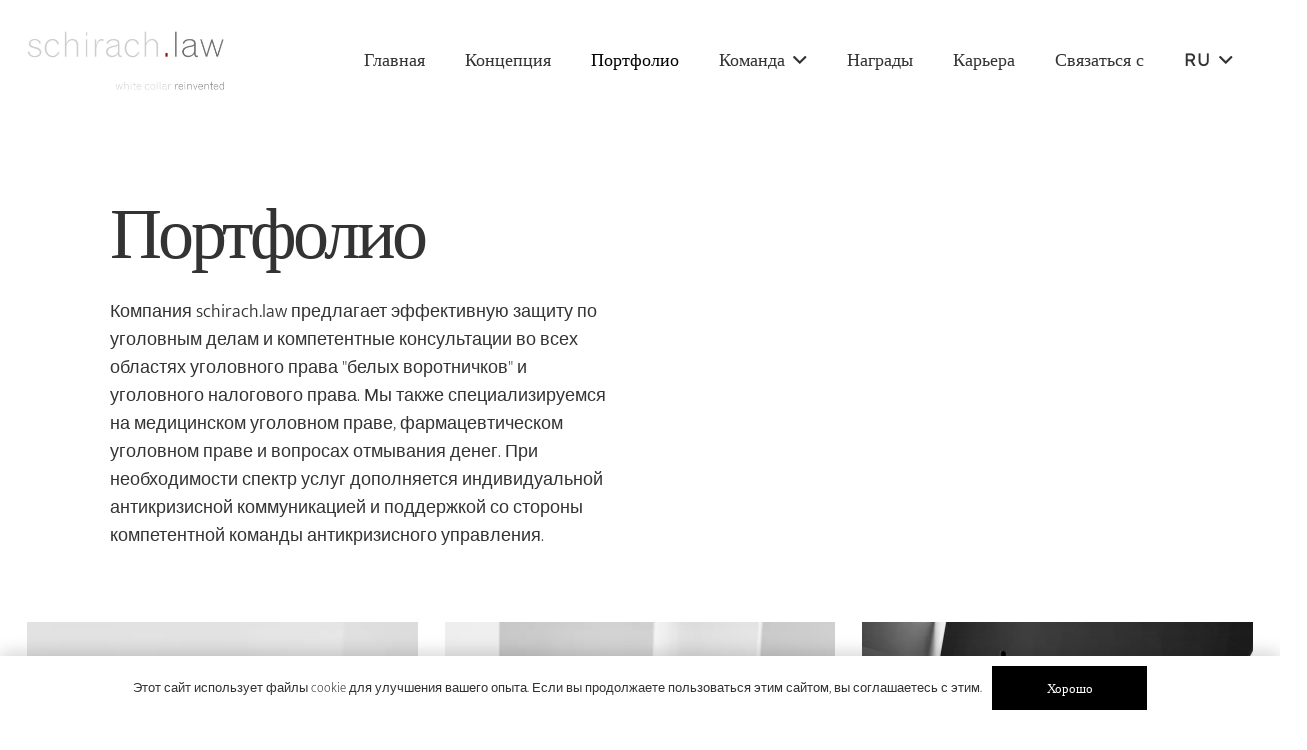

--- FILE ---
content_type: text/html; charset=UTF-8
request_url: https://schirach.law/ru/wirtschaftsstrafrecht-steuerstrafrecht-medizinstrafrecht-muenchen/
body_size: 22643
content:
<!DOCTYPE HTML>
<html translate="no" lang="ru">
<head>
	<meta charset="UTF-8">
	<meta name='robots' content='index, follow, max-image-preview:large, max-snippet:-1, max-video-preview:-1' />
	<style>img:is([sizes="auto" i], [sizes^="auto," i]) { contain-intrinsic-size: 3000px 1500px }</style>
	
	<!-- This site is optimized with the Yoast SEO Premium plugin v26.7 (Yoast SEO v26.7) - https://yoast.com/wordpress/plugins/seo/ -->
	<title>Коммерческое уголовное право - Фискальное уголовное право - Медицинское уголовное право - Мюнхен</title>
	<meta name="description" content="schirach.law - Эффективная защита по уголовным делам и консультации по уголовному праву, уголовному налоговому праву, медицинскому уголовному праву и отмыванию денег." />
	<link rel="canonical" href="https://schirach.law/ru/wirtschaftsstrafrecht-steuerstrafrecht-medizinstrafrecht-muenchen/" />
	<meta property="og:locale" content="ru" />
	<meta property="og:type" content="article" />
	<meta property="og:title" content="Портфолио" />
	<meta property="og:description" content="schirach.law - Эффективная защита по уголовным делам и консультации по уголовному праву, уголовному налоговому праву, медицинскому уголовному праву и отмыванию денег." />
	<meta property="og:url" content="https://schirach.law/ru/wirtschaftsstrafrecht-steuerstrafrecht-medizinstrafrecht-muenchen/" />
	<meta property="og:site_name" content="Коммерческое уголовное право I Фискальное уголовное право в Мюнхене" />
	<meta property="article:modified_time" content="2023-11-29T16:29:14+00:00" />
	<meta name="twitter:card" content="summary_large_image" />
	<meta name="twitter:label1" content="Geschätzte Lesezeit" />
	<meta name="twitter:data1" content="1 Minute" />
	<script type="application/ld+json" class="yoast-schema-graph">{"@context":"https:\/\/schema.org","@graph":[{"@type":"WebPage","@id":"https:\/\/schirach.law\/wirtschaftsstrafrecht-steuerstrafrecht-medizinstrafrecht-muenchen\/","url":"https:\/\/schirach.law\/wirtschaftsstrafrecht-steuerstrafrecht-medizinstrafrecht-muenchen\/","name":"\u041a\u043e\u043c\u043c\u0435\u0440\u0447\u0435\u0441\u043a\u043e\u0435 \u0443\u0433\u043e\u043b\u043e\u0432\u043d\u043e\u0435 \u043f\u0440\u0430\u0432\u043e - \u0424\u0438\u0441\u043a\u0430\u043b\u044c\u043d\u043e\u0435 \u0443\u0433\u043e\u043b\u043e\u0432\u043d\u043e\u0435 \u043f\u0440\u0430\u0432\u043e - \u041c\u0435\u0434\u0438\u0446\u0438\u043d\u0441\u043a\u043e\u0435 \u0443\u0433\u043e\u043b\u043e\u0432\u043d\u043e\u0435 \u043f\u0440\u0430\u0432\u043e - \u041c\u044e\u043d\u0445\u0435\u043d","isPartOf":{"@id":"https:\/\/schirach.law\/#website"},"datePublished":"2019-09-06T10:12:56+00:00","dateModified":"2023-11-29T16:29:14+00:00","description":"schirach.law - \u042d\u0444\u0444\u0435\u043a\u0442\u0438\u0432\u043d\u0430\u044f \u0437\u0430\u0449\u0438\u0442\u0430 \u043f\u043e \u0443\u0433\u043e\u043b\u043e\u0432\u043d\u044b\u043c \u0434\u0435\u043b\u0430\u043c \u0438 \u043a\u043e\u043d\u0441\u0443\u043b\u044c\u0442\u0430\u0446\u0438\u0438 \u043f\u043e \u0443\u0433\u043e\u043b\u043e\u0432\u043d\u043e\u043c\u0443 \u043f\u0440\u0430\u0432\u0443, \u0443\u0433\u043e\u043b\u043e\u0432\u043d\u043e\u043c\u0443 \u043d\u0430\u043b\u043e\u0433\u043e\u0432\u043e\u043c\u0443 \u043f\u0440\u0430\u0432\u0443, \u043c\u0435\u0434\u0438\u0446\u0438\u043d\u0441\u043a\u043e\u043c\u0443 \u0443\u0433\u043e\u043b\u043e\u0432\u043d\u043e\u043c\u0443 \u043f\u0440\u0430\u0432\u0443 \u0438 \u043e\u0442\u043c\u044b\u0432\u0430\u043d\u0438\u044e \u0434\u0435\u043d\u0435\u0433.","breadcrumb":{"@id":"https:\/\/schirach.law\/wirtschaftsstrafrecht-steuerstrafrecht-medizinstrafrecht-muenchen\/#breadcrumb"},"inLanguage":"de","potentialAction":[{"@type":"ReadAction","target":["https:\/\/schirach.law\/wirtschaftsstrafrecht-steuerstrafrecht-medizinstrafrecht-muenchen\/"]}]},{"@type":"BreadcrumbList","@id":"https:\/\/schirach.law\/wirtschaftsstrafrecht-steuerstrafrecht-medizinstrafrecht-muenchen\/#breadcrumb","itemListElement":[{"@type":"ListItem","position":1,"name":"\u0414\u043e\u043c\u0430\u0448\u043d\u044f\u044f \u0441\u0442\u0440\u0430\u043d\u0438\u0446\u0430","item":"https:\/\/schirach.law\/"},{"@type":"ListItem","position":2,"name":"\u041f\u043e\u0440\u0442\u0444\u043e\u043b\u0438\u043e"}]},{"@type":"WebSite","@id":"https:\/\/schirach.law\/#website","url":"https:\/\/schirach.law\/","name":"\u041a\u043e\u043c\u043c\u0435\u0440\u0447\u0435\u0441\u043a\u043e\u0435 \u0443\u0433\u043e\u043b\u043e\u0432\u043d\u043e\u0435 \u043f\u0440\u0430\u0432\u043e I \u0424\u0438\u0441\u043a\u0430\u043b\u044c\u043d\u043e\u0435 \u0443\u0433\u043e\u043b\u043e\u0432\u043d\u043e\u0435 \u043f\u0440\u0430\u0432\u043e \u0432 \u041c\u044e\u043d\u0445\u0435\u043d\u0435","description":"schirach.law \u043f\u0440\u0435\u0434\u043b\u0430\u0433\u0430\u0435\u0442 \u044d\u0444\u0444\u0435\u043a\u0442\u0438\u0432\u043d\u0443\u044e \u0437\u0430\u0449\u0438\u0442\u0443 \u0432 \u041c\u044e\u043d\u0445\u0435\u043d\u0435 \u043f\u043e \u0434\u0435\u043b\u0430\u043c \u043e \u0434\u043e\u043b\u0436\u043d\u043e\u0441\u0442\u043d\u044b\u0445 \u043f\u0440\u0435\u0441\u0442\u0443\u043f\u043b\u0435\u043d\u0438\u044f\u0445 \u0438 \u0443\u0433\u043e\u043b\u043e\u0432\u043d\u043e\u043c\u0443 \u043d\u0430\u043b\u043e\u0433\u043e\u0432\u043e\u043c\u0443 \u043f\u0440\u0430\u0432\u0443.","publisher":{"@id":"https:\/\/schirach.law\/#organization"},"potentialAction":[{"@type":"SearchAction","target":{"@type":"EntryPoint","urlTemplate":"https:\/\/schirach.law\/?s={search_term_string}"},"query-input":{"@type":"PropertyValueSpecification","valueRequired":true,"valueName":"search_term_string"}}],"inLanguage":"de"},{"@type":"Organization","@id":"https:\/\/schirach.law\/#organization","name":"schirach.law","url":"https:\/\/schirach.law\/","logo":{"@type":"ImageObject","inLanguage":"de","@id":"https:\/\/schirach.law\/#\/schema\/logo\/image\/","url":"https:\/\/i0.wp.com\/schirach.law\/wp-content\/uploads\/2021\/04\/schirach.law-jpg-scaled.jpg?fit=2560%2C754&ssl=1","contentUrl":"https:\/\/i0.wp.com\/schirach.law\/wp-content\/uploads\/2021\/04\/schirach.law-jpg-scaled.jpg?fit=2560%2C754&ssl=1","width":2560,"height":754,"caption":"schirach.law"},"image":{"@id":"https:\/\/schirach.law\/#\/schema\/logo\/image\/"},"sameAs":["https:\/\/www.linkedin.com\/company\/70536746"]}]}</script>
	<!-- / Yoast SEO Premium plugin. -->


<link rel='dns-prefetch' href='//stats.wp.com' />
<link rel='preconnect' href='//c0.wp.com' />
<link rel='preconnect' href='//i0.wp.com' />
<link rel="alternate" type="application/rss+xml" title="Wirtschaftsstrafrecht I Steuerstrafrecht in München &raquo; Feed" href="https://schirach.law/feed/" />
<link rel="alternate" type="application/rss+xml" title="Wirtschaftsstrafrecht I Steuerstrafrecht in München &raquo; Kommentar-Feed" href="https://schirach.law/comments/feed/" />
<link rel="canonical" href="https://schirach.law/ru/wirtschaftsstrafrecht-steuerstrafrecht-medizinstrafrecht-muenchen/" />
<meta name="viewport" content="width=device-width, initial-scale=1">
<meta name="theme-color" content="#f6f6f6">
<meta property="og:title" content="Коммерческое уголовное право - Фискальное уголовное право - Медицинское уголовное право - Мюнхен">
<meta property="og:url" content="https://schirach.law/ru/wirtschaftsstrafrecht-steuerstrafrecht-medizinstrafrecht-muenchen/">
<meta property="og:locale" content="ru">
<meta property="og:site_name" content="Коммерческое уголовное право I Фискальное уголовное право в Мюнхене">
<meta property="og:type" content="website">
<meta property="og:image" content="https://schirach.law/wp-content/uploads/2019/12/Logo-3-300x169.jpg" itemprop="image">
<link rel="preload" href="https://schirach.law/wp-content/uploads/2025/02/Mukta-Regular.woff" as="font" type="font/woff" crossorigin><link rel="preload" href="https://schirach.law/wp-content/uploads/2025/02/Mukta-ExtraLight.woff" as="font" type="font/woff" crossorigin><script>
window._wpemojiSettings = {"baseUrl":"https:\/\/s.w.org\/images\/core\/emoji\/16.0.1\/72x72\/","ext":".png","svgUrl":"https:\/\/s.w.org\/images\/core\/emoji\/16.0.1\/svg\/","svgExt":".svg","source":{"concatemoji":"https:\/\/schirach.law\/wp-includes\/js\/wp-emoji-release.min.js?ver=6.8.3"}};
/*! This file is auto-generated */
!function(s,n){var o,i,e;function c(e){try{var t={supportTests:e,timestamp:(new Date).valueOf()};sessionStorage.setItem(o,JSON.stringify(t))}catch(e){}}function p(e,t,n){e.clearRect(0,0,e.canvas.width,e.canvas.height),e.fillText(t,0,0);var t=new Uint32Array(e.getImageData(0,0,e.canvas.width,e.canvas.height).data),a=(e.clearRect(0,0,e.canvas.width,e.canvas.height),e.fillText(n,0,0),new Uint32Array(e.getImageData(0,0,e.canvas.width,e.canvas.height).data));return t.every(function(e,t){return e===a[t]})}function u(e,t){e.clearRect(0,0,e.canvas.width,e.canvas.height),e.fillText(t,0,0);for(var n=e.getImageData(16,16,1,1),a=0;a<n.data.length;a++)if(0!==n.data[a])return!1;return!0}function f(e,t,n,a){switch(t){case"flag":return n(e,"\ud83c\udff3\ufe0f\u200d\u26a7\ufe0f","\ud83c\udff3\ufe0f\u200b\u26a7\ufe0f")?!1:!n(e,"\ud83c\udde8\ud83c\uddf6","\ud83c\udde8\u200b\ud83c\uddf6")&&!n(e,"\ud83c\udff4\udb40\udc67\udb40\udc62\udb40\udc65\udb40\udc6e\udb40\udc67\udb40\udc7f","\ud83c\udff4\u200b\udb40\udc67\u200b\udb40\udc62\u200b\udb40\udc65\u200b\udb40\udc6e\u200b\udb40\udc67\u200b\udb40\udc7f");case"emoji":return!a(e,"\ud83e\udedf")}return!1}function g(e,t,n,a){var r="undefined"!=typeof WorkerGlobalScope&&self instanceof WorkerGlobalScope?new OffscreenCanvas(300,150):s.createElement("canvas"),o=r.getContext("2d",{willReadFrequently:!0}),i=(o.textBaseline="top",o.font="600 32px Arial",{});return e.forEach(function(e){i[e]=t(o,e,n,a)}),i}function t(e){var t=s.createElement("script");t.src=e,t.defer=!0,s.head.appendChild(t)}"undefined"!=typeof Promise&&(o="wpEmojiSettingsSupports",i=["flag","emoji"],n.supports={everything:!0,everythingExceptFlag:!0},e=new Promise(function(e){s.addEventListener("DOMContentLoaded",e,{once:!0})}),new Promise(function(t){var n=function(){try{var e=JSON.parse(sessionStorage.getItem(o));if("object"==typeof e&&"number"==typeof e.timestamp&&(new Date).valueOf()<e.timestamp+604800&&"object"==typeof e.supportTests)return e.supportTests}catch(e){}return null}();if(!n){if("undefined"!=typeof Worker&&"undefined"!=typeof OffscreenCanvas&&"undefined"!=typeof URL&&URL.createObjectURL&&"undefined"!=typeof Blob)try{var e="postMessage("+g.toString()+"("+[JSON.stringify(i),f.toString(),p.toString(),u.toString()].join(",")+"));",a=new Blob([e],{type:"text/javascript"}),r=new Worker(URL.createObjectURL(a),{name:"wpTestEmojiSupports"});return void(r.onmessage=function(e){c(n=e.data),r.terminate(),t(n)})}catch(e){}c(n=g(i,f,p,u))}t(n)}).then(function(e){for(var t in e)n.supports[t]=e[t],n.supports.everything=n.supports.everything&&n.supports[t],"flag"!==t&&(n.supports.everythingExceptFlag=n.supports.everythingExceptFlag&&n.supports[t]);n.supports.everythingExceptFlag=n.supports.everythingExceptFlag&&!n.supports.flag,n.DOMReady=!1,n.readyCallback=function(){n.DOMReady=!0}}).then(function(){return e}).then(function(){var e;n.supports.everything||(n.readyCallback(),(e=n.source||{}).concatemoji?t(e.concatemoji):e.wpemoji&&e.twemoji&&(t(e.twemoji),t(e.wpemoji)))}))}((window,document),window._wpemojiSettings);
</script>
<style id='wp-emoji-styles-inline-css'>

	img.wp-smiley, img.emoji {
		display: inline !important;
		border: none !important;
		box-shadow: none !important;
		height: 1em !important;
		width: 1em !important;
		margin: 0 0.07em !important;
		vertical-align: -0.1em !important;
		background: none !important;
		padding: 0 !important;
	}
</style>
<link rel='stylesheet' id='weglot-css-css' href='https://schirach.law/wp-content/plugins/weglot/dist/css/front-css.css?ver=5.2' media='all' />
<link rel='stylesheet' id='new-flag-css-css' href='https://schirach.law/wp-content/plugins/weglot/dist/css/new-flags.css?ver=5.2' media='all' />
<style id='custom-flag-handle-inline-css'>
.weglot-flags.flag-0.wg-ru>a:before,.weglot-flags.flag-0.wg-ru>span:before {background-image: url(https://cdn.weglot.com/flags/rectangle_mat/ru.svg); }.weglot-flags.flag-0.wg-a0>a:before,.weglot-flags.flag-0.wg-a0>span:before {background-image: url(https://cdn.weglot.com/flags/rectangle_mat/cn.svg); }.weglot-flags.flag-1.wg-ru>a:before,.weglot-flags.flag-1.wg-ru>span:before {background-image: url(https://cdn.weglot.com/flags/shiny/ru.svg); }.weglot-flags.flag-1.wg-a0>a:before,.weglot-flags.flag-1.wg-a0>span:before {background-image: url(https://cdn.weglot.com/flags/shiny/cn.svg); }.weglot-flags.flag-2.wg-ru>a:before,.weglot-flags.flag-2.wg-ru>span:before {background-image: url(https://cdn.weglot.com/flags/square/ru.svg); }.weglot-flags.flag-2.wg-a0>a:before,.weglot-flags.flag-2.wg-a0>span:before {background-image: url(https://cdn.weglot.com/flags/square/cn.svg); }.weglot-flags.flag-3.wg-ru>a:before,.weglot-flags.flag-3.wg-ru>span:before {background-image: url(https://cdn.weglot.com/flags/circle/ru.svg); }.weglot-flags.flag-3.wg-a0>a:before,.weglot-flags.flag-3.wg-a0>span:before {background-image: url(https://cdn.weglot.com/flags/circle/cn.svg); }
</style>
<link rel='stylesheet' id='us-fonts-css' href='//schirach.law/wp-content/uploads/omgf/us-fonts/us-fonts.css?ver=1738617788' media='all' />
<link rel='stylesheet' id='js_composer_front-css' href='https://schirach.law/wp-content/plugins/js_composer/assets/css/js_composer.min.css?ver=8.7.2' media='all' />
<link rel='stylesheet' id='us-style-css' href='https://schirach.law/wp-content/themes/Impreza/css/style.min.css?ver=8.42' media='all' />
<link rel='stylesheet' id='theme-style-css' href='https://schirach.law/wp-content/themes/Impreza-child/style.css?ver=8.42' media='all' />
<script src="https://schirach.law/wp-content/plugins/weglot/dist/front-js.js?ver=5.2" id="wp-weglot-js-js"></script>
<script src="https://c0.wp.com/c/6.8.3/wp-includes/js/jquery/jquery.min.js" id="jquery-core-js"></script>
<script src="https://c0.wp.com/c/6.8.3/wp-includes/js/jquery/jquery-migrate.min.js" id="jquery-migrate-js"></script>
<script></script><link rel="https://api.w.org/" href="https://schirach.law/wp-json/" /><link rel="alternate" title="JSON" type="application/json" href="https://schirach.law/wp-json/wp/v2/pages/3199" /><link rel="EditURI" type="application/rsd+xml" title="RSD" href="https://schirach.law/xmlrpc.php?rsd" />
<meta name="generator" content="WordPress 6.8.3" />
<link rel='shortlink' href='https://schirach.law/?p=3199' />
<link rel="alternate" title="oEmbed (JSON)" type="application/json+oembed" href="https://schirach.law/wp-json/oembed/1.0/embed?url=https%3A%2F%2Fschirach.law%2Fwirtschaftsstrafrecht-steuerstrafrecht-medizinstrafrecht-muenchen%2F" />
<link rel="alternate" title="oEmbed (XML)" type="text/xml+oembed" href="https://schirach.law/wp-json/oembed/1.0/embed?url=https%3A%2F%2Fschirach.law%2Fwirtschaftsstrafrecht-steuerstrafrecht-medizinstrafrecht-muenchen%2F&#038;format=xml" />
<meta name="norton-safeweb-site-verification" content="VWNY9UWGSMZS3TMJ6PVH40JYDR6P4JKU-VFXC2YLFSGF-4LYKSUIQJTEQ5GJ19AACU5PSYKMR0O6N0RT6-MSUH8TCKJNVAUKM608TOULZB-807K99P0PGF8FNOZKWCC1" />	<style>img#wpstats{display:none}</style>
		
<meta name="google" content="notranslate"/>
<link rel="alternate" href="https://schirach.law/wirtschaftsstrafrecht-steuerstrafrecht-medizinstrafrecht-muenchen/" hreflang="de"/>
<link rel="alternate" href="https://schirach.law/en/commercialcriminallaw-taxcriminallaw-medicalcriminallaw-munich/" hreflang="en"/>
<link rel="alternate" href="https://schirach.law/es/wirtschaftsstrafrecht-steuerstrafrecht-medizinstrafrecht-muenchen/" hreflang="es"/>
<link rel="alternate" href="https://schirach.law/ru/wirtschaftsstrafrecht-steuerstrafrecht-medizinstrafrecht-muenchen/" hreflang="ru"/>
<link rel="alternate" href="https://schirach.law/tw/wirtschaftsstrafrecht-steuerstrafrecht-medizinstrafrecht-muenchen/" hreflang="tw"/>
<link rel="alternate" href="https://schirach.law/ar/wirtschaftsstrafrecht-steuerstrafrecht-medizinstrafrecht-muenchen/" hreflang="ar"/>
<script type="application/json" id="weglot-data">{"website":"https:\/\/schirach.law","uid":"8c8a4e4dc4","project_slug":"p-8c8a4e4dc4","language_from":"de","language_from_custom_flag":null,"language_from_custom_name":null,"excluded_paths":[{"type":"START_WITH","value":"\/sitemap_index.xml","language_button_displayed":false,"exclusion_behavior":"REDIRECT","excluded_languages":[],"regex":"^\/sitemap_index\\.xml"},{"type":"CONTAIN","value":"\/wp-json\/","language_button_displayed":false,"exclusion_behavior":"REDIRECT","excluded_languages":[],"regex":"\/wp\\-json\/"},{"type":"CONTAIN","value":"\/feed\/","language_button_displayed":false,"exclusion_behavior":"REDIRECT","excluded_languages":[],"regex":"\/feed\/"},{"type":"START_WITH","value":"\/wp-content\/","language_button_displayed":false,"exclusion_behavior":"REDIRECT","excluded_languages":[],"regex":"^\/wp\\-content\/"},{"type":"START_WITH","value":"\/wp-includes\/","language_button_displayed":false,"exclusion_behavior":"REDIRECT","excluded_languages":[],"regex":"^\/wp\\-includes\/"},{"type":"CONTAIN","value":"?s=","language_button_displayed":false,"exclusion_behavior":"REDIRECT","excluded_languages":[],"regex":"\\?s\\="},{"type":"START_WITH","value":"\/xmlrpc.php","language_button_displayed":false,"exclusion_behavior":"REDIRECT","excluded_languages":[],"regex":"^\/xmlrpc\\.php"},{"type":"START_WITH","value":"\/robots.txt","language_button_displayed":false,"exclusion_behavior":"REDIRECT","excluded_languages":[],"regex":"^\/robots\\.txt"},{"type":"CONTAIN","value":"sitemap.xml","language_button_displayed":false,"exclusion_behavior":"REDIRECT","excluded_languages":[],"regex":"sitemap\\.xml"},{"type":"START_WITH","value":"\/wp-admin\/","language_button_displayed":false,"exclusion_behavior":"REDIRECT","excluded_languages":[],"regex":"^\/wp\\-admin\/"},{"type":"CONTAIN","value":"\/trackback\/","language_button_displayed":false,"exclusion_behavior":"REDIRECT","excluded_languages":[],"regex":"\/trackback\/"},{"type":"CONTAIN","value":"?rest_route=","language_button_displayed":false,"exclusion_behavior":"REDIRECT","excluded_languages":[],"regex":"\\?rest_route\\="},{"type":"START_WITH","value":"\/portfolio-sitemap.xml","language_button_displayed":false,"exclusion_behavior":"REDIRECT","excluded_languages":[],"regex":"^\/portfolio\\-sitemap\\.xml"},{"type":"START_WITH","value":"\/us_portfolio_tag-sitemap.xml","language_button_displayed":false,"exclusion_behavior":"REDIRECT","excluded_languages":[],"regex":"^\/us_portfolio_tag\\-sitemap\\.xml"},{"type":"START_WITH","value":"\/sitemap","language_button_displayed":false,"exclusion_behavior":"REDIRECT","excluded_languages":[],"regex":"^\/sitemap"},{"type":"START_WITH","value":"\/*-sitemap.xml","language_button_displayed":false,"exclusion_behavior":"REDIRECT","excluded_languages":[],"regex":"^\/\\*\\-sitemap\\.xml"},{"type":"START_WITH","value":"\/category-sitemap.xml","language_button_displayed":false,"exclusion_behavior":"REDIRECT","excluded_languages":[],"regex":"^\/category\\-sitemap\\.xml"},{"type":"START_WITH","value":"\/page-sitemap.xml","language_button_displayed":false,"exclusion_behavior":"REDIRECT","excluded_languages":[],"regex":"^\/page\\-sitemap\\.xml"},{"type":"START_WITH","value":"\/post-sitemap.xml","language_button_displayed":false,"exclusion_behavior":"REDIRECT","excluded_languages":[],"regex":"^\/post\\-sitemap\\.xml"}],"excluded_blocks":[],"custom_settings":{"button_style":{"is_dropdown":true,"flag_type":"circle","with_name":true,"custom_css":"","with_flags":false,"full_name":false},"wp_user_version":"5.0","translate_email":false,"translate_search":false,"translate_amp":false,"switchers":[{"templates":{"name":"default","hash":"095ffb8d22f66be52959023fa4eeb71a05f20f73"},"location":[],"style":{"with_flags":false,"flag_type":"circle","with_name":true,"full_name":false,"is_dropdown":true}}]},"pending_translation_enabled":false,"curl_ssl_check_enabled":true,"custom_css":null,"languages":[{"language_to":"en","custom_code":null,"custom_name":null,"custom_local_name":null,"provider":null,"enabled":true,"automatic_translation_enabled":true,"deleted_at":null,"connect_host_destination":null,"custom_flag":null},{"language_to":"es","custom_code":null,"custom_name":null,"custom_local_name":null,"provider":null,"enabled":true,"automatic_translation_enabled":true,"deleted_at":null,"connect_host_destination":null,"custom_flag":null},{"language_to":"ru","custom_code":null,"custom_name":"Russian","custom_local_name":null,"provider":null,"enabled":true,"automatic_translation_enabled":true,"deleted_at":null,"connect_host_destination":null,"custom_flag":"ru"},{"language_to":"a0","custom_code":"tw","custom_name":"Traditional Chinese","custom_local_name":"\u4e2d\u6587 (\u7e41\u9ad4)","provider":null,"enabled":true,"automatic_translation_enabled":true,"deleted_at":null,"connect_host_destination":null,"custom_flag":"cn"},{"language_to":"ar","custom_code":null,"custom_name":"Arabic","custom_local_name":null,"provider":null,"enabled":true,"automatic_translation_enabled":true,"deleted_at":null,"connect_host_destination":null,"custom_flag":null}],"organization_slug":"w-f1fc0f19b1","api_domain":"cdn-api-weglot.com","current_language":"ru","switcher_links":{"de":"https:\/\/schirach.law\/wirtschaftsstrafrecht-steuerstrafrecht-medizinstrafrecht-muenchen\/","en":"https:\/\/schirach.law\/en\/commercialcriminallaw-taxcriminallaw-medicalcriminallaw-munich\/","es":"https:\/\/schirach.law\/es\/wirtschaftsstrafrecht-steuerstrafrecht-medizinstrafrecht-muenchen\/","ru":"https:\/\/schirach.law\/ru\/wirtschaftsstrafrecht-steuerstrafrecht-medizinstrafrecht-muenchen\/","a0":"https:\/\/schirach.law\/tw\/wirtschaftsstrafrecht-steuerstrafrecht-medizinstrafrecht-muenchen\/","ar":"https:\/\/schirach.law\/ar\/wirtschaftsstrafrecht-steuerstrafrecht-medizinstrafrecht-muenchen\/"},"original_path":"\/wirtschaftsstrafrecht-steuerstrafrecht-medizinstrafrecht-muenchen\/"}</script>		<script id="us_add_no_touch">
			if ( ! /Android|webOS|iPhone|iPad|iPod|BlackBerry|IEMobile|Opera Mini/i.test( navigator.userAgent ) ) {
				document.documentElement.classList.add( "no-touch" );
			}
		</script>
				<script id="us_color_scheme_switch_class">
			if ( document.cookie.includes( "us_color_scheme_switch_is_on=true" ) ) {
				document.documentElement.classList.add( "us-color-scheme-on" );
			}
		</script>
		<meta name="generator" content="Powered by WPBakery Page Builder - drag and drop page builder for WordPress."/>
<link rel="icon" href="https://i0.wp.com/schirach.law/wp-content/uploads/2019/12/law1.png?fit=32%2C32&#038;ssl=1" sizes="32x32" />
<link rel="icon" href="https://i0.wp.com/schirach.law/wp-content/uploads/2019/12/law1.png?fit=192%2C184&#038;ssl=1" sizes="192x192" />
<link rel="apple-touch-icon" href="https://i0.wp.com/schirach.law/wp-content/uploads/2019/12/law1.png?fit=180%2C172&#038;ssl=1" />
<meta name="msapplication-TileImage" content="https://i0.wp.com/schirach.law/wp-content/uploads/2019/12/law1.png?fit=238%2C228&#038;ssl=1" />
	<!-- Fonts Plugin CSS - https://fontsplugin.com/ -->
	<style>
			</style>
	<!-- Fonts Plugin CSS -->
	<noscript><style> .wpb_animate_when_almost_visible { opacity: 1; }</style></noscript>		<style id="us-icon-fonts">@font-face{font-display:swap;font-style:normal;font-family:"fontawesome";font-weight:900;src:url("https://schirach.law/wp-content/themes/Impreza/fonts/fa-solid-900.woff2?ver=8.42") format("woff2")}.fas{font-family:"fontawesome";font-weight:900}@font-face{font-display:swap;font-style:normal;font-family:"fontawesome";font-weight:400;src:url("https://schirach.law/wp-content/themes/Impreza/fonts/fa-regular-400.woff2?ver=8.42") format("woff2")}.far{font-family:"fontawesome";font-weight:400}@font-face{font-display:swap;font-style:normal;font-family:"fontawesome";font-weight:300;src:url("https://schirach.law/wp-content/themes/Impreza/fonts/fa-light-300.woff2?ver=8.42") format("woff2")}.fal{font-family:"fontawesome";font-weight:300}@font-face{font-display:swap;font-style:normal;font-family:"Font Awesome 5 Duotone";font-weight:900;src:url("https://schirach.law/wp-content/themes/Impreza/fonts/fa-duotone-900.woff2?ver=8.42") format("woff2")}.fad{font-family:"Font Awesome 5 Duotone";font-weight:900}.fad{position:relative}.fad:before{position:absolute}.fad:after{opacity:0.4}@font-face{font-display:swap;font-style:normal;font-family:"Font Awesome 5 Brands";font-weight:400;src:url("https://schirach.law/wp-content/themes/Impreza/fonts/fa-brands-400.woff2?ver=8.42") format("woff2")}.fab{font-family:"Font Awesome 5 Brands";font-weight:400}@font-face{font-display:block;font-style:normal;font-family:"Material Icons";font-weight:400;src:url("https://schirach.law/wp-content/themes/Impreza/fonts/material-icons.woff2?ver=8.42") format("woff2")}.material-icons{font-family:"Material Icons";font-weight:400}</style>
				<style id="us-theme-options-css">:root{--color-header-middle-bg:#ffffff;--color-header-middle-bg-grad:#ffffff;--color-header-middle-text:#333333;--color-header-middle-text-hover:#000000;--color-header-transparent-bg:transparent;--color-header-transparent-bg-grad:transparent;--color-header-transparent-text:rgba(255,255,255,0.66);--color-header-transparent-text-hover:#ffffff;--color-chrome-toolbar:#f6f6f6;--color-header-top-bg:#f6f6f6;--color-header-top-bg-grad:#f6f6f6;--color-header-top-text:#333333;--color-header-top-text-hover:#000000;--color-header-top-transparent-bg:rgba(0,0,0,0.2);--color-header-top-transparent-bg-grad:rgba(0,0,0,0.2);--color-header-top-transparent-text:rgba(255,255,255,0.66);--color-header-top-transparent-text-hover:#fff;--color-content-bg:#ffffff;--color-content-bg-grad:#ffffff;--color-content-bg-alt:#f3f3f3;--color-content-bg-alt-grad:#f3f3f3;--color-content-border:#dddddd;--color-content-heading:#000000;--color-content-heading-grad:#000000;--color-content-text:#333333;--color-content-link:#000000;--color-content-link-hover:#000000;--color-content-primary:#000000;--color-content-primary-grad:#000000;--color-content-secondary:#000000;--color-content-secondary-grad:#000000;--color-content-faded:#999999;--color-content-overlay:rgba(0,0,0,0.75);--color-content-overlay-grad:rgba(0,0,0,0.75);--color-alt-content-bg:#f3f3f3;--color-alt-content-bg-grad:#f3f3f3;--color-alt-content-bg-alt:#ffffff;--color-alt-content-bg-alt-grad:#ffffff;--color-alt-content-border:#dddddd;--color-alt-content-heading:#000000;--color-alt-content-heading-grad:#000000;--color-alt-content-text:#333333;--color-alt-content-link:#000000;--color-alt-content-link-hover:#000000;--color-alt-content-primary:#000000;--color-alt-content-primary-grad:#000000;--color-alt-content-secondary:#000000;--color-alt-content-secondary-grad:#000000;--color-alt-content-faded:#999999;--color-alt-content-overlay:#e95095;--color-alt-content-overlay-grad:linear-gradient(135deg,#e95095,rgba(233,80,149,0.75));--color-footer-bg:#ffffff;--color-footer-bg-grad:#ffffff;--color-footer-bg-alt:#f6f6f6;--color-footer-bg-alt-grad:#f6f6f6;--color-footer-border:#dddddd;--color-footer-text:#666666;--color-footer-link:#000000;--color-footer-link-hover:#000000;--color-subfooter-bg:#222222;--color-subfooter-bg-grad:#222222;--color-subfooter-bg-alt:#333333;--color-subfooter-bg-alt-grad:#333333;--color-subfooter-border:#333333;--color-subfooter-text:#ffffff;--color-subfooter-link:#ffffff;--color-subfooter-link-hover:#ffffff;--color-content-primary-faded:rgba(0,0,0,0.15);--box-shadow:0 5px 15px rgba(0,0,0,.15);--box-shadow-up:0 -5px 15px rgba(0,0,0,.15);--site-canvas-width:1700px;--site-content-width:1060px;--text-block-margin-bottom:0rem;--focus-outline-width:2px}.not_underline_links a{text-decoration:none!important}a{text-decoration:none;text-underline-offset:0.2em}.no-touch a:hover{text-decoration:underline;text-decoration-thickness:1px;text-decoration-style:solid;text-decoration-skip-ink:auto;text-underline-offset:0.2em}@font-face{font-display:swap;font-style:normal;font-family:"Uploaded Font";font-weight:200;src:url(/wp-content/uploads/2025/02/Mukta-Regular.woff) format("woff"),url(/wp-content/uploads/2025/02/Mukta-ExtraLight.woff) format("woff")}:root{--font-family:Mukta,sans-serif;--font-size:18px;--line-height:28px;--font-weight:200;--bold-font-weight:300;--h1-font-family:"Lexend Deca";--h1-font-size:4rem;--h1-line-height:1.1;--h1-font-weight:400;--h1-bold-font-weight:700;--h1-font-style:normal;--h1-letter-spacing:-0.05em;--h1-margin-bottom:1.5rem;--h1-color:#333333;--h2-font-family:var(--h1-font-family);--h2-font-size:4rem;--h2-line-height:1.20;--h2-font-weight:var(--h1-font-weight);--h2-bold-font-weight:var(--h1-bold-font-weight);--h2-text-transform:var(--h1-text-transform);--h2-font-style:var(--h1-font-style);--h2-letter-spacing:-0.05em;--h2-margin-bottom:1.5rem;--h2-color:#333333;--h3-font-family:var(--h1-font-family);--h3-font-size:1.8rem;--h3-line-height:1.3;--h3-font-weight:var(--h1-font-weight);--h3-bold-font-weight:var(--h1-bold-font-weight);--h3-text-transform:var(--h1-text-transform);--h3-font-style:var(--h1-font-style);--h3-letter-spacing:0em;--h3-margin-bottom:1.5rem;--h3-color:#333333;--h4-font-family:var(--h1-font-family);--h4-font-size:1.3rem;--h4-line-height:1.3;--h4-font-weight:var(--h1-font-weight);--h4-bold-font-weight:var(--h1-bold-font-weight);--h4-text-transform:var(--h1-text-transform);--h4-font-style:var(--h1-font-style);--h4-letter-spacing:0em;--h4-margin-bottom:1.5rem;--h4-color:#333333;--h5-font-family:var(--h1-font-family);--h5-font-size:22px;--h5-line-height:1.4;--h5-font-weight:var(--h1-font-weight);--h5-bold-font-weight:var(--h1-bold-font-weight);--h5-text-transform:var(--h1-text-transform);--h5-font-style:var(--h1-font-style);--h5-letter-spacing:0em;--h5-margin-bottom:1.5rem;--h5-color:#333333;--h6-font-family:var(--h1-font-family);--h6-font-size:20px;--h6-line-height:1.4;--h6-font-weight:var(--h1-font-weight);--h6-bold-font-weight:var(--h1-bold-font-weight);--h6-text-transform:var(--h1-text-transform);--h6-font-style:var(--h1-font-style);--h6-letter-spacing:0em;--h6-margin-bottom:1.5rem;--h6-color:#333333}@media (max-width:600px){:root{--font-size:17px;--line-height:27px;--h1-font-size:3.2rem;--h2-font-size:2.5rem;--h3-font-size:1.6rem;--h5-font-size:20px;--h6-font-size:18px}}h1{font-family:var(--h1-font-family,inherit);font-weight:var(--h1-font-weight,inherit);font-size:var(--h1-font-size,inherit);font-style:var(--h1-font-style,inherit);line-height:var(--h1-line-height,1.4);letter-spacing:var(--h1-letter-spacing,inherit);text-transform:var(--h1-text-transform,inherit);margin-bottom:var(--h1-margin-bottom,1.5rem)}h1>strong{font-weight:var(--h1-bold-font-weight,bold)}h1{color:var(--h1-color,inherit)}h2{font-family:var(--h2-font-family,inherit);font-weight:var(--h2-font-weight,inherit);font-size:var(--h2-font-size,inherit);font-style:var(--h2-font-style,inherit);line-height:var(--h2-line-height,1.4);letter-spacing:var(--h2-letter-spacing,inherit);text-transform:var(--h2-text-transform,inherit);margin-bottom:var(--h2-margin-bottom,1.5rem)}h2>strong{font-weight:var(--h2-bold-font-weight,bold)}h2{color:var(--h2-color,inherit)}h3{font-family:var(--h3-font-family,inherit);font-weight:var(--h3-font-weight,inherit);font-size:var(--h3-font-size,inherit);font-style:var(--h3-font-style,inherit);line-height:var(--h3-line-height,1.4);letter-spacing:var(--h3-letter-spacing,inherit);text-transform:var(--h3-text-transform,inherit);margin-bottom:var(--h3-margin-bottom,1.5rem)}h3>strong{font-weight:var(--h3-bold-font-weight,bold)}h3{color:var(--h3-color,inherit)}h4{font-family:var(--h4-font-family,inherit);font-weight:var(--h4-font-weight,inherit);font-size:var(--h4-font-size,inherit);font-style:var(--h4-font-style,inherit);line-height:var(--h4-line-height,1.4);letter-spacing:var(--h4-letter-spacing,inherit);text-transform:var(--h4-text-transform,inherit);margin-bottom:var(--h4-margin-bottom,1.5rem)}h4>strong{font-weight:var(--h4-bold-font-weight,bold)}h4{color:var(--h4-color,inherit)}h5{font-family:var(--h5-font-family,inherit);font-weight:var(--h5-font-weight,inherit);font-size:var(--h5-font-size,inherit);font-style:var(--h5-font-style,inherit);line-height:var(--h5-line-height,1.4);letter-spacing:var(--h5-letter-spacing,inherit);text-transform:var(--h5-text-transform,inherit);margin-bottom:var(--h5-margin-bottom,1.5rem)}h5>strong{font-weight:var(--h5-bold-font-weight,bold)}h5{color:var(--h5-color,inherit)}h6{font-family:var(--h6-font-family,inherit);font-weight:var(--h6-font-weight,inherit);font-size:var(--h6-font-size,inherit);font-style:var(--h6-font-style,inherit);line-height:var(--h6-line-height,1.4);letter-spacing:var(--h6-letter-spacing,inherit);text-transform:var(--h6-text-transform,inherit);margin-bottom:var(--h6-margin-bottom,1.5rem)}h6>strong{font-weight:var(--h6-bold-font-weight,bold)}h6{color:var(--h6-color,inherit)}body{background:#ffffff}@media (max-width:1150px){.l-main .aligncenter{max-width:calc(100vw - 5rem)}}@media (min-width:1381px){.l-subheader{--padding-inline:2.5rem}.l-section{--padding-inline:2.5rem}body.usb_preview .hide_on_default{opacity:0.25!important}.vc_hidden-lg,body:not(.usb_preview) .hide_on_default{display:none!important}.default_align_left{text-align:left;justify-content:flex-start}.default_align_right{text-align:right;justify-content:flex-end}.default_align_center{text-align:center;justify-content:center}.w-hwrapper.default_align_center>*{margin-left:calc( var(--hwrapper-gap,1.2rem) / 2 );margin-right:calc( var(--hwrapper-gap,1.2rem) / 2 )}.default_align_justify{justify-content:space-between}.w-hwrapper>.default_align_justify,.default_align_justify>.w-btn{width:100%}*:not(.w-hwrapper:not(.wrap))>.w-btn-wrapper:not([class*="default_align_none"]):not(.align_none){display:block;margin-inline-end:0}}@media (min-width:1025px) and (max-width:1380px){.l-subheader{--padding-inline:2.5rem}.l-section{--padding-inline:2.5rem}body.usb_preview .hide_on_laptops{opacity:0.25!important}.vc_hidden-md,body:not(.usb_preview) .hide_on_laptops{display:none!important}.laptops_align_left{text-align:left;justify-content:flex-start}.laptops_align_right{text-align:right;justify-content:flex-end}.laptops_align_center{text-align:center;justify-content:center}.w-hwrapper.laptops_align_center>*{margin-left:calc( var(--hwrapper-gap,1.2rem) / 2 );margin-right:calc( var(--hwrapper-gap,1.2rem) / 2 )}.laptops_align_justify{justify-content:space-between}.w-hwrapper>.laptops_align_justify,.laptops_align_justify>.w-btn{width:100%}*:not(.w-hwrapper:not(.wrap))>.w-btn-wrapper:not([class*="laptops_align_none"]):not(.align_none){display:block;margin-inline-end:0}.g-cols.via_grid[style*="--laptops-columns-gap"]{gap:var(--laptops-columns-gap,3rem)}}@media (min-width:601px) and (max-width:1024px){.l-subheader{--padding-inline:1rem}.l-section{--padding-inline:2.5rem}body.usb_preview .hide_on_tablets{opacity:0.25!important}.vc_hidden-sm,body:not(.usb_preview) .hide_on_tablets{display:none!important}.tablets_align_left{text-align:left;justify-content:flex-start}.tablets_align_right{text-align:right;justify-content:flex-end}.tablets_align_center{text-align:center;justify-content:center}.w-hwrapper.tablets_align_center>*{margin-left:calc( var(--hwrapper-gap,1.2rem) / 2 );margin-right:calc( var(--hwrapper-gap,1.2rem) / 2 )}.tablets_align_justify{justify-content:space-between}.w-hwrapper>.tablets_align_justify,.tablets_align_justify>.w-btn{width:100%}*:not(.w-hwrapper:not(.wrap))>.w-btn-wrapper:not([class*="tablets_align_none"]):not(.align_none){display:block;margin-inline-end:0}.g-cols.via_grid[style*="--tablets-columns-gap"]{gap:var(--tablets-columns-gap,3rem)}}@media (max-width:600px){.l-subheader{--padding-inline:1rem}.l-section{--padding-inline:1.5rem}body.usb_preview .hide_on_mobiles{opacity:0.25!important}.vc_hidden-xs,body:not(.usb_preview) .hide_on_mobiles{display:none!important}.mobiles_align_left{text-align:left;justify-content:flex-start}.mobiles_align_right{text-align:right;justify-content:flex-end}.mobiles_align_center{text-align:center;justify-content:center}.w-hwrapper.mobiles_align_center>*{margin-left:calc( var(--hwrapper-gap,1.2rem) / 2 );margin-right:calc( var(--hwrapper-gap,1.2rem) / 2 )}.mobiles_align_justify{justify-content:space-between}.w-hwrapper>.mobiles_align_justify,.mobiles_align_justify>.w-btn{width:100%}.w-hwrapper.stack_on_mobiles{display:block}.w-hwrapper.stack_on_mobiles>:not(script){display:block;margin:0 0 var(--hwrapper-gap,1.2rem)}.w-hwrapper.stack_on_mobiles>:last-child{margin-bottom:0}*:not(.w-hwrapper:not(.wrap))>.w-btn-wrapper:not([class*="mobiles_align_none"]):not(.align_none){display:block;margin-inline-end:0}.g-cols.via_grid[style*="--mobiles-columns-gap"]{gap:var(--mobiles-columns-gap,1.5rem)}}@media (max-width:600px){.g-cols.type_default>div[class*="vc_col-xs-"]{margin-top:1rem;margin-bottom:1rem}.g-cols>div:not([class*="vc_col-xs-"]){width:100%;margin:0 0 1.5rem}.g-cols.reversed>div:last-of-type{order:-1}.g-cols.type_boxes>div,.g-cols.reversed>div:first-child,.g-cols:not(.reversed)>div:last-child,.g-cols>div.has_bg_color{margin-bottom:0}.vc_col-xs-1{width:8.3333%}.vc_col-xs-2{width:16.6666%}.vc_col-xs-1\/5{width:20%}.vc_col-xs-3{width:25%}.vc_col-xs-4{width:33.3333%}.vc_col-xs-2\/5{width:40%}.vc_col-xs-5{width:41.6666%}.vc_col-xs-6{width:50%}.vc_col-xs-7{width:58.3333%}.vc_col-xs-3\/5{width:60%}.vc_col-xs-8{width:66.6666%}.vc_col-xs-9{width:75%}.vc_col-xs-4\/5{width:80%}.vc_col-xs-10{width:83.3333%}.vc_col-xs-11{width:91.6666%}.vc_col-xs-12{width:100%}.vc_col-xs-offset-0{margin-left:0}.vc_col-xs-offset-1{margin-left:8.3333%}.vc_col-xs-offset-2{margin-left:16.6666%}.vc_col-xs-offset-1\/5{margin-left:20%}.vc_col-xs-offset-3{margin-left:25%}.vc_col-xs-offset-4{margin-left:33.3333%}.vc_col-xs-offset-2\/5{margin-left:40%}.vc_col-xs-offset-5{margin-left:41.6666%}.vc_col-xs-offset-6{margin-left:50%}.vc_col-xs-offset-7{margin-left:58.3333%}.vc_col-xs-offset-3\/5{margin-left:60%}.vc_col-xs-offset-8{margin-left:66.6666%}.vc_col-xs-offset-9{margin-left:75%}.vc_col-xs-offset-4\/5{margin-left:80%}.vc_col-xs-offset-10{margin-left:83.3333%}.vc_col-xs-offset-11{margin-left:91.6666%}.vc_col-xs-offset-12{margin-left:100%}}@media (min-width:601px){.vc_col-sm-1{width:8.3333%}.vc_col-sm-2{width:16.6666%}.vc_col-sm-1\/5{width:20%}.vc_col-sm-3{width:25%}.vc_col-sm-4{width:33.3333%}.vc_col-sm-2\/5{width:40%}.vc_col-sm-5{width:41.6666%}.vc_col-sm-6{width:50%}.vc_col-sm-7{width:58.3333%}.vc_col-sm-3\/5{width:60%}.vc_col-sm-8{width:66.6666%}.vc_col-sm-9{width:75%}.vc_col-sm-4\/5{width:80%}.vc_col-sm-10{width:83.3333%}.vc_col-sm-11{width:91.6666%}.vc_col-sm-12{width:100%}.vc_col-sm-offset-0{margin-left:0}.vc_col-sm-offset-1{margin-left:8.3333%}.vc_col-sm-offset-2{margin-left:16.6666%}.vc_col-sm-offset-1\/5{margin-left:20%}.vc_col-sm-offset-3{margin-left:25%}.vc_col-sm-offset-4{margin-left:33.3333%}.vc_col-sm-offset-2\/5{margin-left:40%}.vc_col-sm-offset-5{margin-left:41.6666%}.vc_col-sm-offset-6{margin-left:50%}.vc_col-sm-offset-7{margin-left:58.3333%}.vc_col-sm-offset-3\/5{margin-left:60%}.vc_col-sm-offset-8{margin-left:66.6666%}.vc_col-sm-offset-9{margin-left:75%}.vc_col-sm-offset-4\/5{margin-left:80%}.vc_col-sm-offset-10{margin-left:83.3333%}.vc_col-sm-offset-11{margin-left:91.6666%}.vc_col-sm-offset-12{margin-left:100%}}@media (min-width:1025px){.vc_col-md-1{width:8.3333%}.vc_col-md-2{width:16.6666%}.vc_col-md-1\/5{width:20%}.vc_col-md-3{width:25%}.vc_col-md-4{width:33.3333%}.vc_col-md-2\/5{width:40%}.vc_col-md-5{width:41.6666%}.vc_col-md-6{width:50%}.vc_col-md-7{width:58.3333%}.vc_col-md-3\/5{width:60%}.vc_col-md-8{width:66.6666%}.vc_col-md-9{width:75%}.vc_col-md-4\/5{width:80%}.vc_col-md-10{width:83.3333%}.vc_col-md-11{width:91.6666%}.vc_col-md-12{width:100%}.vc_col-md-offset-0{margin-left:0}.vc_col-md-offset-1{margin-left:8.3333%}.vc_col-md-offset-2{margin-left:16.6666%}.vc_col-md-offset-1\/5{margin-left:20%}.vc_col-md-offset-3{margin-left:25%}.vc_col-md-offset-4{margin-left:33.3333%}.vc_col-md-offset-2\/5{margin-left:40%}.vc_col-md-offset-5{margin-left:41.6666%}.vc_col-md-offset-6{margin-left:50%}.vc_col-md-offset-7{margin-left:58.3333%}.vc_col-md-offset-3\/5{margin-left:60%}.vc_col-md-offset-8{margin-left:66.6666%}.vc_col-md-offset-9{margin-left:75%}.vc_col-md-offset-4\/5{margin-left:80%}.vc_col-md-offset-10{margin-left:83.3333%}.vc_col-md-offset-11{margin-left:91.6666%}.vc_col-md-offset-12{margin-left:100%}}@media (min-width:1381px){.vc_col-lg-1{width:8.3333%}.vc_col-lg-2{width:16.6666%}.vc_col-lg-1\/5{width:20%}.vc_col-lg-3{width:25%}.vc_col-lg-4{width:33.3333%}.vc_col-lg-2\/5{width:40%}.vc_col-lg-5{width:41.6666%}.vc_col-lg-6{width:50%}.vc_col-lg-7{width:58.3333%}.vc_col-lg-3\/5{width:60%}.vc_col-lg-8{width:66.6666%}.vc_col-lg-9{width:75%}.vc_col-lg-4\/5{width:80%}.vc_col-lg-10{width:83.3333%}.vc_col-lg-11{width:91.6666%}.vc_col-lg-12{width:100%}.vc_col-lg-offset-0{margin-left:0}.vc_col-lg-offset-1{margin-left:8.3333%}.vc_col-lg-offset-2{margin-left:16.6666%}.vc_col-lg-offset-1\/5{margin-left:20%}.vc_col-lg-offset-3{margin-left:25%}.vc_col-lg-offset-4{margin-left:33.3333%}.vc_col-lg-offset-2\/5{margin-left:40%}.vc_col-lg-offset-5{margin-left:41.6666%}.vc_col-lg-offset-6{margin-left:50%}.vc_col-lg-offset-7{margin-left:58.3333%}.vc_col-lg-offset-3\/5{margin-left:60%}.vc_col-lg-offset-8{margin-left:66.6666%}.vc_col-lg-offset-9{margin-left:75%}.vc_col-lg-offset-4\/5{margin-left:80%}.vc_col-lg-offset-10{margin-left:83.3333%}.vc_col-lg-offset-11{margin-left:91.6666%}.vc_col-lg-offset-12{margin-left:100%}}@media (min-width:601px) and (max-width:1024px){.g-cols.via_flex.type_default>div[class*="vc_col-md-"],.g-cols.via_flex.type_default>div[class*="vc_col-lg-"]{margin-top:1rem;margin-bottom:1rem}}@media (min-width:1025px) and (max-width:1380px){.g-cols.via_flex.type_default>div[class*="vc_col-lg-"]{margin-top:1rem;margin-bottom:1rem}}div[class|="vc_col"].stretched{container-type:inline-size}@container (width >= calc(100cqw - 2rem)) and (min-width:calc(992px - 2rem)){.g-cols.via_flex.type_default>div[class|="vc_col"].stretched>.vc_column-inner{margin:-1rem}}@media (max-width:991px){.l-canvas{overflow:hidden}.g-cols.stacking_default.reversed>div:last-of-type{order:-1}.g-cols.stacking_default.via_flex>div:not([class*="vc_col-xs"]){width:100%;margin:0 0 1.5rem}.g-cols.stacking_default.via_grid.mobiles-cols_1{grid-template-columns:100%}.g-cols.stacking_default.via_flex.type_boxes>div,.g-cols.stacking_default.via_flex.reversed>div:first-child,.g-cols.stacking_default.via_flex:not(.reversed)>div:last-child,.g-cols.stacking_default.via_flex>div.has_bg_color{margin-bottom:0}.g-cols.stacking_default.via_flex.type_default>.wpb_column.stretched{margin-left:-1rem;margin-right:-1rem}.g-cols.stacking_default.via_grid.mobiles-cols_1>.wpb_column.stretched,.g-cols.stacking_default.via_flex.type_boxes>.wpb_column.stretched{margin-left:var(--margin-inline-stretch);margin-right:var(--margin-inline-stretch)}.vc_column-inner.type_sticky>.wpb_wrapper,.vc_column_container.type_sticky>.vc_column-inner{top:0!important}}@media (min-width:992px){body:not(.rtl) .l-section.for_sidebar.at_left>div>.l-sidebar,.rtl .l-section.for_sidebar.at_right>div>.l-sidebar{order:-1}.vc_column_container.type_sticky>.vc_column-inner,.vc_column-inner.type_sticky>.wpb_wrapper{position:-webkit-sticky;position:sticky}.l-section.type_sticky{position:-webkit-sticky;position:sticky;top:0;z-index:21;transition:top 0.3s cubic-bezier(.78,.13,.15,.86) 0.1s}.header_hor .l-header.post_fixed.sticky_auto_hide{z-index:22}.admin-bar .l-section.type_sticky{top:32px}.l-section.type_sticky>.l-section-h{transition:padding-top 0.3s}.header_hor .l-header.pos_fixed:not(.down)~.l-main .l-section.type_sticky:not(:first-of-type){top:var(--header-sticky-height)}.admin-bar.header_hor .l-header.pos_fixed:not(.down)~.l-main .l-section.type_sticky:not(:first-of-type){top:calc( var(--header-sticky-height) + 32px )}.header_hor .l-header.pos_fixed.sticky:not(.down)~.l-main .l-section.type_sticky:first-of-type>.l-section-h{padding-top:var(--header-sticky-height)}.header_hor.headerinpos_bottom .l-header.pos_fixed.sticky:not(.down)~.l-main .l-section.type_sticky:first-of-type>.l-section-h{padding-bottom:var(--header-sticky-height)!important}}@media (max-width:600px){.w-form-row.for_submit[style*=btn-size-mobiles] .w-btn{font-size:var(--btn-size-mobiles)!important}}:focus-visible,input[type=checkbox]:focus-visible + i,input[type=checkbox]:focus-visible~.w-color-switch-box,.w-nav-arrow:focus-visible::before,.woocommerce-mini-cart-item:has(:focus-visible),.w-filter-item-value.w-btn:has(:focus-visible){outline-width:var(--focus-outline-width,2px );outline-style:solid;outline-offset:2px;outline-color:var(--color-content-primary)}.w-toplink,.w-header-show{background:rgba(0,0,0,0.3)}.no-touch .w-toplink.active:hover,.no-touch .w-header-show:hover{background:var(--color-content-primary-grad)}button[type=submit]:not(.w-btn),input[type=submit]:not(.w-btn),.us-nav-style_1>*,.navstyle_1>.owl-nav button,.us-btn-style_1{font-family:var(--h1-font-family);font-style:normal;text-transform:none;font-size:16px;line-height:1.2!important;font-weight:400;letter-spacing:0em;padding:1.1em 4.2em;transition-duration:.3s;border-radius:0em;transition-timing-function:ease;--btn-height:calc(1.2em + 2 * 1.1em);background:#000000;border-color:transparent;border-image:none;color:#ffffff!important}button[type=submit]:not(.w-btn):before,input[type=submit]:not(.w-btn),.us-nav-style_1>*:before,.navstyle_1>.owl-nav button:before,.us-btn-style_1:before{border-width:2px}.no-touch button[type=submit]:not(.w-btn):hover,.no-touch input[type=submit]:not(.w-btn):hover,.w-filter-item-value.us-btn-style_1:has(input:checked),.us-nav-style_1>span.current,.no-touch .us-nav-style_1>a:hover,.no-touch .navstyle_1>.owl-nav button:hover,.no-touch .us-btn-style_1:hover{background:transparent;border-color:#000000;border-image:none;color:#000000!important}.us-nav-style_3>*,.navstyle_3>.owl-nav button,.us-btn-style_3{font-family:var(--h1-font-family);font-style:normal;text-transform:none;font-size:16px;line-height:1.2!important;font-weight:400;letter-spacing:0em;padding:1.1em 4.2em;transition-duration:.3s;border-radius:0em;transition-timing-function:ease;--btn-height:calc(1.2em + 2 * 1.1em);background:transparent;border-color:#000000;border-image:none;color:#000000!important}.us-nav-style_3>*:before,.navstyle_3>.owl-nav button:before,.us-btn-style_3:before{border-width:2px}.w-filter-item-value.us-btn-style_3:has(input:checked),.us-nav-style_3>span.current,.no-touch .us-nav-style_3>a:hover,.no-touch .navstyle_3>.owl-nav button:hover,.no-touch .us-btn-style_3:hover{background:#000000;border-color:#000000;border-image:none;color:#ffffff!important}:root{--inputs-font-family:inherit;--inputs-font-size:1rem;--inputs-font-weight:400;--inputs-letter-spacing:0em;--inputs-text-transform:none;--inputs-height:2.8rem;--inputs-padding:0.8rem;--inputs-checkbox-size:1.5em;--inputs-border-width:0px;--inputs-border-radius:0rem;--inputs-background:#f3f3f3;--inputs-border-color:#dddddd;--inputs-text-color:#333333;--inputs-box-shadow:0px 1px 0px 0px rgba(0,0,0,0.08) inset;--inputs-focus-background:#f3f3f3;--inputs-focus-border-color:#dddddd;--inputs-focus-text-color:#333333;--inputs-focus-box-shadow:0px 0px 0px 2px #000000}.leaflet-default-icon-path{background-image:url(https://schirach.law/wp-content/themes/Impreza/common/css/vendor/images/marker-icon.png)}@media (max-width:1380px){.owl-carousel.arrows-hor-pos_on_sides_outside .owl-nav button{transform:none}}</style>
				<style id="us-current-header-css"> .l-subheader.at_middle,.l-subheader.at_middle .w-dropdown-list,.l-subheader.at_middle .type_mobile .w-nav-list.level_1{background:var(--color-header-middle-bg);color:var(--color-header-middle-text)}.no-touch .l-subheader.at_middle a:hover,.no-touch .l-header.bg_transparent .l-subheader.at_middle .w-dropdown.opened a:hover{color:var(--color-header-middle-text-hover)}.l-header.bg_transparent:not(.sticky) .l-subheader.at_middle{background:var(--color-header-transparent-bg);color:var(--color-header-transparent-text)}.no-touch .l-header.bg_transparent:not(.sticky) .at_middle .w-cart-link:hover,.no-touch .l-header.bg_transparent:not(.sticky) .at_middle .w-text a:hover,.no-touch .l-header.bg_transparent:not(.sticky) .at_middle .w-html a:hover,.no-touch .l-header.bg_transparent:not(.sticky) .at_middle .w-nav>a:hover,.no-touch .l-header.bg_transparent:not(.sticky) .at_middle .w-menu a:hover,.no-touch .l-header.bg_transparent:not(.sticky) .at_middle .w-search>a:hover,.no-touch .l-header.bg_transparent:not(.sticky) .at_middle .w-socials.shape_none.color_text a:hover,.no-touch .l-header.bg_transparent:not(.sticky) .at_middle .w-socials.shape_none.color_link a:hover,.no-touch .l-header.bg_transparent:not(.sticky) .at_middle .w-dropdown a:hover,.no-touch .l-header.bg_transparent:not(.sticky) .at_middle .type_desktop .menu-item.level_1.opened>a,.no-touch .l-header.bg_transparent:not(.sticky) .at_middle .type_desktop .menu-item.level_1:hover>a{color:var(--color-header-transparent-text-hover)}.header_ver .l-header{background:var(--color-header-middle-bg);color:var(--color-header-middle-text)}@media (min-width:901px){.hidden_for_default{display:none!important}.l-subheader.at_top{display:none}.l-subheader.at_bottom{display:none}.l-subheader.at_middle{background-image:url(https://i0.wp.com/schirach.law/wp-content/uploads/2019/12/white.png?fit=2425%2C234&#038;ssl=1);background-attachment:scroll;background-position:top center;background-repeat:repeat;background-size:cover}.l-header{position:relative;z-index:111}.l-subheader{margin:0 auto}.l-subheader.width_full{padding-left:1.5rem;padding-right:1.5rem}.l-subheader-h{display:flex;align-items:center;position:relative;margin:0 auto;max-width:var(--site-content-width,1200px);height:inherit}.w-header-show{display:none}.l-header.pos_fixed{position:fixed;left:var(--site-outline-width,0);right:var(--site-outline-width,0)}.l-header.pos_fixed:not(.notransition) .l-subheader{transition-property:transform,background,box-shadow,line-height,height,visibility;transition-duration:.3s;transition-timing-function:cubic-bezier(.78,.13,.15,.86)}.headerinpos_bottom.sticky_first_section .l-header.pos_fixed{position:fixed!important}.header_hor .l-header.sticky_auto_hide{transition:margin .3s cubic-bezier(.78,.13,.15,.86) .1s}.header_hor .l-header.sticky_auto_hide.down{margin-top:calc(-1.1 * var(--header-sticky-height,0px) )}.l-header.bg_transparent:not(.sticky) .l-subheader{box-shadow:none!important;background:none}.l-header.bg_transparent~.l-main .l-section.width_full.height_auto:first-of-type>.l-section-h{padding-top:0!important;padding-bottom:0!important}.l-header.pos_static.bg_transparent{position:absolute;left:var(--site-outline-width,0);right:var(--site-outline-width,0)}.l-subheader.width_full .l-subheader-h{max-width:none!important}.l-header.shadow_thin .l-subheader.at_middle,.l-header.shadow_thin .l-subheader.at_bottom{box-shadow:0 1px 0 rgba(0,0,0,0.08)}.l-header.shadow_wide .l-subheader.at_middle,.l-header.shadow_wide .l-subheader.at_bottom{box-shadow:0 3px 5px -1px rgba(0,0,0,0.1),0 2px 1px -1px rgba(0,0,0,0.05)}.header_hor .l-subheader-cell>.w-cart{margin-left:0;margin-right:0}:root{--header-height:120px;--header-sticky-height:72px}.l-header:before{content:'120'}.l-header.sticky:before{content:'72'}.l-subheader.at_top{line-height:36px;height:36px;overflow:visible;visibility:visible}.l-header.sticky .l-subheader.at_top{line-height:36px;height:36px;overflow:visible;visibility:visible}.l-subheader.at_middle{line-height:120px;height:120px;overflow:visible;visibility:visible}.l-header.sticky .l-subheader.at_middle{line-height:72px;height:72px;overflow:visible;visibility:visible}.l-subheader.at_bottom{line-height:50px;height:50px;overflow:visible;visibility:visible}.l-header.sticky .l-subheader.at_bottom{line-height:50px;height:50px;overflow:visible;visibility:visible}.headerinpos_above .l-header.pos_fixed{overflow:hidden;transition:transform 0.3s;transform:translate3d(0,-100%,0)}.headerinpos_above .l-header.pos_fixed.sticky{overflow:visible;transform:none}.headerinpos_above .l-header.pos_fixed~.l-section>.l-section-h,.headerinpos_above .l-header.pos_fixed~.l-main .l-section:first-of-type>.l-section-h{padding-top:0!important}.headerinpos_below .l-header.pos_fixed:not(.sticky){position:absolute;top:100%}.headerinpos_below .l-header.pos_fixed~.l-main>.l-section:first-of-type>.l-section-h{padding-top:0!important}.headerinpos_below .l-header.pos_fixed~.l-main .l-section.full_height:nth-of-type(2){min-height:100vh}.headerinpos_below .l-header.pos_fixed~.l-main>.l-section:nth-of-type(2)>.l-section-h{padding-top:var(--header-height)}.headerinpos_bottom .l-header.pos_fixed:not(.sticky){position:absolute;top:100vh}.headerinpos_bottom .l-header.pos_fixed~.l-main>.l-section:first-of-type>.l-section-h{padding-top:0!important}.headerinpos_bottom .l-header.pos_fixed~.l-main>.l-section:first-of-type>.l-section-h{padding-bottom:var(--header-height)}.headerinpos_bottom .l-header.pos_fixed.bg_transparent~.l-main .l-section.valign_center:not(.height_auto):first-of-type>.l-section-h{top:calc( var(--header-height) / 2 )}.headerinpos_bottom .l-header.pos_fixed:not(.sticky) .w-cart.layout_dropdown .w-cart-content,.headerinpos_bottom .l-header.pos_fixed:not(.sticky) .w-nav.type_desktop .w-nav-list.level_2{bottom:100%;transform-origin:0 100%}.headerinpos_bottom .l-header.pos_fixed:not(.sticky) .w-nav.type_mobile.m_layout_dropdown .w-nav-list.level_1{top:auto;bottom:100%;box-shadow:var(--box-shadow-up)}.headerinpos_bottom .l-header.pos_fixed:not(.sticky) .w-nav.type_desktop .w-nav-list.level_3,.headerinpos_bottom .l-header.pos_fixed:not(.sticky) .w-nav.type_desktop .w-nav-list.level_4{top:auto;bottom:0;transform-origin:0 100%}.headerinpos_bottom .l-header.pos_fixed:not(.sticky) .w-dropdown-list{top:auto;bottom:-0.4em;padding-top:0.4em;padding-bottom:2.4em}.admin-bar .l-header.pos_static.bg_solid~.l-main .l-section.full_height:first-of-type{min-height:calc( 100vh - var(--header-height) - 32px )}.admin-bar .l-header.pos_fixed:not(.sticky_auto_hide)~.l-main .l-section.full_height:not(:first-of-type){min-height:calc( 100vh - var(--header-sticky-height) - 32px )}.admin-bar.headerinpos_below .l-header.pos_fixed~.l-main .l-section.full_height:nth-of-type(2){min-height:calc(100vh - 32px)}}@media (min-width:1025px) and (max-width:900px){.hidden_for_laptops{display:none!important}.l-subheader.at_top{display:none}.l-subheader.at_bottom{display:none}.l-subheader.at_middle{background-image:url(https://i0.wp.com/schirach.law/wp-content/uploads/2019/12/white.png?fit=2425%2C234&#038;ssl=1);background-attachment:scroll;background-position:top center;background-repeat:repeat;background-size:cover}.l-header{position:relative;z-index:111}.l-subheader{margin:0 auto}.l-subheader.width_full{padding-left:1.5rem;padding-right:1.5rem}.l-subheader-h{display:flex;align-items:center;position:relative;margin:0 auto;max-width:var(--site-content-width,1200px);height:inherit}.w-header-show{display:none}.l-header.pos_fixed{position:fixed;left:var(--site-outline-width,0);right:var(--site-outline-width,0)}.l-header.pos_fixed:not(.notransition) .l-subheader{transition-property:transform,background,box-shadow,line-height,height,visibility;transition-duration:.3s;transition-timing-function:cubic-bezier(.78,.13,.15,.86)}.headerinpos_bottom.sticky_first_section .l-header.pos_fixed{position:fixed!important}.header_hor .l-header.sticky_auto_hide{transition:margin .3s cubic-bezier(.78,.13,.15,.86) .1s}.header_hor .l-header.sticky_auto_hide.down{margin-top:calc(-1.1 * var(--header-sticky-height,0px) )}.l-header.bg_transparent:not(.sticky) .l-subheader{box-shadow:none!important;background:none}.l-header.bg_transparent~.l-main .l-section.width_full.height_auto:first-of-type>.l-section-h{padding-top:0!important;padding-bottom:0!important}.l-header.pos_static.bg_transparent{position:absolute;left:var(--site-outline-width,0);right:var(--site-outline-width,0)}.l-subheader.width_full .l-subheader-h{max-width:none!important}.l-header.shadow_thin .l-subheader.at_middle,.l-header.shadow_thin .l-subheader.at_bottom{box-shadow:0 1px 0 rgba(0,0,0,0.08)}.l-header.shadow_wide .l-subheader.at_middle,.l-header.shadow_wide .l-subheader.at_bottom{box-shadow:0 3px 5px -1px rgba(0,0,0,0.1),0 2px 1px -1px rgba(0,0,0,0.05)}.header_hor .l-subheader-cell>.w-cart{margin-left:0;margin-right:0}:root{--header-height:120px;--header-sticky-height:72px}.l-header:before{content:'120'}.l-header.sticky:before{content:'72'}.l-subheader.at_top{line-height:36px;height:36px;overflow:visible;visibility:visible}.l-header.sticky .l-subheader.at_top{line-height:36px;height:36px;overflow:visible;visibility:visible}.l-subheader.at_middle{line-height:120px;height:120px;overflow:visible;visibility:visible}.l-header.sticky .l-subheader.at_middle{line-height:72px;height:72px;overflow:visible;visibility:visible}.l-subheader.at_bottom{line-height:50px;height:50px;overflow:visible;visibility:visible}.l-header.sticky .l-subheader.at_bottom{line-height:50px;height:50px;overflow:visible;visibility:visible}.headerinpos_above .l-header.pos_fixed{overflow:hidden;transition:transform 0.3s;transform:translate3d(0,-100%,0)}.headerinpos_above .l-header.pos_fixed.sticky{overflow:visible;transform:none}.headerinpos_above .l-header.pos_fixed~.l-section>.l-section-h,.headerinpos_above .l-header.pos_fixed~.l-main .l-section:first-of-type>.l-section-h{padding-top:0!important}.headerinpos_below .l-header.pos_fixed:not(.sticky){position:absolute;top:100%}.headerinpos_below .l-header.pos_fixed~.l-main>.l-section:first-of-type>.l-section-h{padding-top:0!important}.headerinpos_below .l-header.pos_fixed~.l-main .l-section.full_height:nth-of-type(2){min-height:100vh}.headerinpos_below .l-header.pos_fixed~.l-main>.l-section:nth-of-type(2)>.l-section-h{padding-top:var(--header-height)}.headerinpos_bottom .l-header.pos_fixed:not(.sticky){position:absolute;top:100vh}.headerinpos_bottom .l-header.pos_fixed~.l-main>.l-section:first-of-type>.l-section-h{padding-top:0!important}.headerinpos_bottom .l-header.pos_fixed~.l-main>.l-section:first-of-type>.l-section-h{padding-bottom:var(--header-height)}.headerinpos_bottom .l-header.pos_fixed.bg_transparent~.l-main .l-section.valign_center:not(.height_auto):first-of-type>.l-section-h{top:calc( var(--header-height) / 2 )}.headerinpos_bottom .l-header.pos_fixed:not(.sticky) .w-cart.layout_dropdown .w-cart-content,.headerinpos_bottom .l-header.pos_fixed:not(.sticky) .w-nav.type_desktop .w-nav-list.level_2{bottom:100%;transform-origin:0 100%}.headerinpos_bottom .l-header.pos_fixed:not(.sticky) .w-nav.type_mobile.m_layout_dropdown .w-nav-list.level_1{top:auto;bottom:100%;box-shadow:var(--box-shadow-up)}.headerinpos_bottom .l-header.pos_fixed:not(.sticky) .w-nav.type_desktop .w-nav-list.level_3,.headerinpos_bottom .l-header.pos_fixed:not(.sticky) .w-nav.type_desktop .w-nav-list.level_4{top:auto;bottom:0;transform-origin:0 100%}.headerinpos_bottom .l-header.pos_fixed:not(.sticky) .w-dropdown-list{top:auto;bottom:-0.4em;padding-top:0.4em;padding-bottom:2.4em}.admin-bar .l-header.pos_static.bg_solid~.l-main .l-section.full_height:first-of-type{min-height:calc( 100vh - var(--header-height) - 32px )}.admin-bar .l-header.pos_fixed:not(.sticky_auto_hide)~.l-main .l-section.full_height:not(:first-of-type){min-height:calc( 100vh - var(--header-sticky-height) - 32px )}.admin-bar.headerinpos_below .l-header.pos_fixed~.l-main .l-section.full_height:nth-of-type(2){min-height:calc(100vh - 32px)}}@media (min-width:601px) and (max-width:1024px){.hidden_for_tablets{display:none!important}.l-subheader.at_top{display:none}.l-subheader.at_bottom{display:none}.l-header{position:relative;z-index:111}.l-subheader{margin:0 auto}.l-subheader.width_full{padding-left:1.5rem;padding-right:1.5rem}.l-subheader-h{display:flex;align-items:center;position:relative;margin:0 auto;max-width:var(--site-content-width,1200px);height:inherit}.w-header-show{display:none}.l-header.pos_fixed{position:fixed;left:var(--site-outline-width,0);right:var(--site-outline-width,0)}.l-header.pos_fixed:not(.notransition) .l-subheader{transition-property:transform,background,box-shadow,line-height,height,visibility;transition-duration:.3s;transition-timing-function:cubic-bezier(.78,.13,.15,.86)}.headerinpos_bottom.sticky_first_section .l-header.pos_fixed{position:fixed!important}.header_hor .l-header.sticky_auto_hide{transition:margin .3s cubic-bezier(.78,.13,.15,.86) .1s}.header_hor .l-header.sticky_auto_hide.down{margin-top:calc(-1.1 * var(--header-sticky-height,0px) )}.l-header.bg_transparent:not(.sticky) .l-subheader{box-shadow:none!important;background:none}.l-header.bg_transparent~.l-main .l-section.width_full.height_auto:first-of-type>.l-section-h{padding-top:0!important;padding-bottom:0!important}.l-header.pos_static.bg_transparent{position:absolute;left:var(--site-outline-width,0);right:var(--site-outline-width,0)}.l-subheader.width_full .l-subheader-h{max-width:none!important}.l-header.shadow_thin .l-subheader.at_middle,.l-header.shadow_thin .l-subheader.at_bottom{box-shadow:0 1px 0 rgba(0,0,0,0.08)}.l-header.shadow_wide .l-subheader.at_middle,.l-header.shadow_wide .l-subheader.at_bottom{box-shadow:0 3px 5px -1px rgba(0,0,0,0.1),0 2px 1px -1px rgba(0,0,0,0.05)}.header_hor .l-subheader-cell>.w-cart{margin-left:0;margin-right:0}:root{--header-height:96px;--header-sticky-height:64px}.l-header:before{content:'96'}.l-header.sticky:before{content:'64'}.l-subheader.at_top{line-height:36px;height:36px;overflow:visible;visibility:visible}.l-header.sticky .l-subheader.at_top{line-height:36px;height:36px;overflow:visible;visibility:visible}.l-subheader.at_middle{line-height:96px;height:96px;overflow:visible;visibility:visible}.l-header.sticky .l-subheader.at_middle{line-height:64px;height:64px;overflow:visible;visibility:visible}.l-subheader.at_bottom{line-height:50px;height:50px;overflow:visible;visibility:visible}.l-header.sticky .l-subheader.at_bottom{line-height:50px;height:50px;overflow:visible;visibility:visible}}@media (max-width:600px){.hidden_for_mobiles{display:none!important}.l-subheader.at_top{display:none}.l-subheader.at_bottom{display:none}.l-header{position:relative;z-index:111}.l-subheader{margin:0 auto}.l-subheader.width_full{padding-left:1.5rem;padding-right:1.5rem}.l-subheader-h{display:flex;align-items:center;position:relative;margin:0 auto;max-width:var(--site-content-width,1200px);height:inherit}.w-header-show{display:none}.l-header.pos_fixed{position:fixed;left:var(--site-outline-width,0);right:var(--site-outline-width,0)}.l-header.pos_fixed:not(.notransition) .l-subheader{transition-property:transform,background,box-shadow,line-height,height,visibility;transition-duration:.3s;transition-timing-function:cubic-bezier(.78,.13,.15,.86)}.headerinpos_bottom.sticky_first_section .l-header.pos_fixed{position:fixed!important}.header_hor .l-header.sticky_auto_hide{transition:margin .3s cubic-bezier(.78,.13,.15,.86) .1s}.header_hor .l-header.sticky_auto_hide.down{margin-top:calc(-1.1 * var(--header-sticky-height,0px) )}.l-header.bg_transparent:not(.sticky) .l-subheader{box-shadow:none!important;background:none}.l-header.bg_transparent~.l-main .l-section.width_full.height_auto:first-of-type>.l-section-h{padding-top:0!important;padding-bottom:0!important}.l-header.pos_static.bg_transparent{position:absolute;left:var(--site-outline-width,0);right:var(--site-outline-width,0)}.l-subheader.width_full .l-subheader-h{max-width:none!important}.l-header.shadow_thin .l-subheader.at_middle,.l-header.shadow_thin .l-subheader.at_bottom{box-shadow:0 1px 0 rgba(0,0,0,0.08)}.l-header.shadow_wide .l-subheader.at_middle,.l-header.shadow_wide .l-subheader.at_bottom{box-shadow:0 3px 5px -1px rgba(0,0,0,0.1),0 2px 1px -1px rgba(0,0,0,0.05)}.header_hor .l-subheader-cell>.w-cart{margin-left:0;margin-right:0}:root{--header-height:64px;--header-sticky-height:64px}.l-header:before{content:'64'}.l-header.sticky:before{content:'64'}.l-subheader.at_top{line-height:36px;height:36px;overflow:visible;visibility:visible}.l-header.sticky .l-subheader.at_top{line-height:0px;height:0px;overflow:hidden;visibility:hidden}.l-subheader.at_middle{line-height:64px;height:64px;overflow:visible;visibility:visible}.l-header.sticky .l-subheader.at_middle{line-height:64px;height:64px;overflow:visible;visibility:visible}.l-subheader.at_bottom{line-height:50px;height:50px;overflow:visible;visibility:visible}.l-header.sticky .l-subheader.at_bottom{line-height:50px;height:50px;overflow:visible;visibility:visible}}@media (min-width:901px){.ush_image_1{height:35px!important}.l-header.sticky .ush_image_1{height:64px!important}}@media (min-width:1025px) and (max-width:900px){.ush_image_1{height:30px!important}.l-header.sticky .ush_image_1{height:30px!important}}@media (min-width:601px) and (max-width:1024px){.ush_image_1{height:30px!important}.l-header.sticky .ush_image_1{height:48px!important}}@media (max-width:600px){.ush_image_1{height:20px!important}.l-header.sticky .ush_image_1{height:32px!important}}.header_hor .ush_menu_1.type_desktop .menu-item.level_1>a:not(.w-btn){padding-left:20px;padding-right:20px}.header_hor .ush_menu_1.type_desktop .menu-item.level_1>a.w-btn{margin-left:20px;margin-right:20px}.header_hor .ush_menu_1.type_desktop.align-edges>.w-nav-list.level_1{margin-left:-20px;margin-right:-20px}.header_ver .ush_menu_1.type_desktop .menu-item.level_1>a:not(.w-btn){padding-top:20px;padding-bottom:20px}.header_ver .ush_menu_1.type_desktop .menu-item.level_1>a.w-btn{margin-top:20px;margin-bottom:20px}.ush_menu_1.type_desktop .menu-item:not(.level_1){font-size:16px}.ush_menu_1.type_mobile .w-nav-anchor.level_1,.ush_menu_1.type_mobile .w-nav-anchor.level_1 + .w-nav-arrow{font-size:1.2rem}.ush_menu_1.type_mobile .w-nav-anchor:not(.level_1),.ush_menu_1.type_mobile .w-nav-anchor:not(.level_1) + .w-nav-arrow{font-size:1.2rem}@media (min-width:901px){.ush_menu_1 .w-nav-icon{--icon-size:1.2rem;--icon-size-int:1}}@media (min-width:1025px) and (max-width:900px){.ush_menu_1 .w-nav-icon{--icon-size:32px;--icon-size-int:32}}@media (min-width:601px) and (max-width:1024px){.ush_menu_1 .w-nav-icon{--icon-size:1.2rem;--icon-size-int:1}}@media (max-width:600px){.ush_menu_1 .w-nav-icon{--icon-size:1.2rem;--icon-size-int:1}}@media screen and (max-width:899px){.w-nav.ush_menu_1>.w-nav-list.level_1{display:none}.ush_menu_1 .w-nav-control{display:flex}}.no-touch .ush_menu_1 .w-nav-item.level_1.opened>a:not(.w-btn),.no-touch .ush_menu_1 .w-nav-item.level_1:hover>a:not(.w-btn){background:transparent;color:#000000}.ush_menu_1 .w-nav-item.level_1.current-menu-item>a:not(.w-btn),.ush_menu_1 .w-nav-item.level_1.current-menu-ancestor>a:not(.w-btn),.ush_menu_1 .w-nav-item.level_1.current-page-ancestor>a:not(.w-btn){background:transparent;color:#000000}.l-header.bg_transparent:not(.sticky) .ush_menu_1.type_desktop .w-nav-item.level_1.current-menu-item>a:not(.w-btn),.l-header.bg_transparent:not(.sticky) .ush_menu_1.type_desktop .w-nav-item.level_1.current-menu-ancestor>a:not(.w-btn),.l-header.bg_transparent:not(.sticky) .ush_menu_1.type_desktop .w-nav-item.level_1.current-page-ancestor>a:not(.w-btn){background:transparent;color:#333333}.ush_menu_1 .w-nav-list:not(.level_1){background:#ffffff;color:#333333}.no-touch .ush_menu_1 .w-nav-item:not(.level_1)>a:focus,.no-touch .ush_menu_1 .w-nav-item:not(.level_1):hover>a{background:transparent;color:#000000}.ush_menu_1 .w-nav-item:not(.level_1).current-menu-item>a,.ush_menu_1 .w-nav-item:not(.level_1).current-menu-ancestor>a,.ush_menu_1 .w-nav-item:not(.level_1).current-page-ancestor>a{background:transparent;color:#000000}.ush_menu_1{font-family:var(--h1-font-family)!important;font-size:18px!important}.ush_image_1{height:64px!important;background:#ffffff!important}@media (min-width:601px) and (max-width:1024px){.ush_image_1{height:48px!important}}@media (max-width:600px){.ush_image_1{height:32px!important}}</style>
		<style id="us-design-options-css">.us_custom_c73f587a{padding-left:1.5rem!important;padding-right:1.5rem!important}@media (min-width:601px) and (max-width:1024px){.us_custom_c73f587a{font-size:12px!important}}</style></head>
<body class="wp-singular page-template-default page page-id-3199 wp-theme-Impreza wp-child-theme-Impreza-child l-body Impreza_8.42 us-core_8.42 header_hor links_underline rounded_none headerinpos_top state_default wpb-js-composer js-comp-ver-8.7.2 vc_responsive" itemscope itemtype="https://schema.org/WebPage">
		<div class="l-preloader">
			<div class="l-preloader-spinner">
				<div class="g-preloader type_custom">
					<div><img width="300" height="169" src="https://i0.wp.com/schirach.law/wp-content/uploads/2019/12/Logo-3.jpg?fit=300%2C169&amp;ssl=1" class="attachment-medium size-medium" alt="" decoding="async" fetchpriority="high" srcset="https://i0.wp.com/schirach.law/wp-content/uploads/2019/12/Logo-3.jpg?w=2208&amp;ssl=1 2208w, https://i0.wp.com/schirach.law/wp-content/uploads/2019/12/Logo-3.jpg?resize=300%2C169&amp;ssl=1 300w, https://i0.wp.com/schirach.law/wp-content/uploads/2019/12/Logo-3.jpg?resize=1024%2C576&amp;ssl=1 1024w, https://i0.wp.com/schirach.law/wp-content/uploads/2019/12/Logo-3.jpg?resize=1536%2C864&amp;ssl=1 1536w, https://i0.wp.com/schirach.law/wp-content/uploads/2019/12/Logo-3.jpg?resize=2048%2C1152&amp;ssl=1 2048w, https://i0.wp.com/schirach.law/wp-content/uploads/2019/12/Logo-3.jpg?resize=200%2C113&amp;ssl=1 200w, https://i0.wp.com/schirach.law/wp-content/uploads/2019/12/Logo-3.jpg?w=2120&amp;ssl=1 2120w" sizes="(max-width: 300px) 100vw, 300px" /></div>
				</div>
			</div>
		</div>
		
<div class="l-canvas type_wide">
	<header id="page-header" class="l-header pos_fixed shadow_none bg_solid with_bgimg id_3037" itemscope itemtype="https://schema.org/WPHeader"><div class="l-subheader at_middle width_full"><div class="l-subheader-h"><div class="l-subheader-cell at_left"><div class="w-image ush_image_1 has_height has_bg_color"><a href="/ru/" aria-label="Logo 3 (3)" class="w-image-h"><img width="2208" height="713" src="https://i0.wp.com/schirach.law/wp-content/uploads/2019/12/Logo-3-3.jpg?fit=2208%2C713&amp;ssl=1" class="attachment-full size-full" alt="" loading="lazy" decoding="async" srcset="https://i0.wp.com/schirach.law/wp-content/uploads/2019/12/Logo-3-3.jpg?w=2208&amp;ssl=1 2208w, https://i0.wp.com/schirach.law/wp-content/uploads/2019/12/Logo-3-3.jpg?resize=300%2C97&amp;ssl=1 300w, https://i0.wp.com/schirach.law/wp-content/uploads/2019/12/Logo-3-3.jpg?resize=1024%2C331&amp;ssl=1 1024w, https://i0.wp.com/schirach.law/wp-content/uploads/2019/12/Logo-3-3.jpg?resize=1536%2C496&amp;ssl=1 1536w, https://i0.wp.com/schirach.law/wp-content/uploads/2019/12/Logo-3-3.jpg?resize=2048%2C661&amp;ssl=1 2048w, https://i0.wp.com/schirach.law/wp-content/uploads/2019/12/Logo-3-3.jpg?resize=200%2C65&amp;ssl=1 200w, https://i0.wp.com/schirach.law/wp-content/uploads/2019/12/Logo-3-3.jpg?w=2120&amp;ssl=1 2120w" sizes="auto, (max-width: 2208px) 100vw, 2208px" /></a></div></div><div class="l-subheader-cell at_center"></div><div class="l-subheader-cell at_right"><nav class="w-nav type_desktop ush_menu_1 height_full show_main_arrows open_on_hover dropdown_height m_align_center m_layout_dropdown dropdown_shadow_wide" itemscope itemtype="https://schema.org/SiteNavigationElement"><a class="w-nav-control" aria-label="Menü" aria-expanded="false" role="button" href="#"><div class="w-nav-icon style_hamburger_1" style="--icon-thickness:2px"><div></div></div></a><ul class="w-nav-list level_1 hide_for_mobiles hover_underline"><li id="menu-item-3739" class="menu-item menu-item-type-post_type menu-item-object-page menu-item-home w-nav-item level_1 menu-item-3739"><a class="w-nav-anchor level_1" href="https://schirach.law/ru/"><span class="w-nav-title">Главная</span></a></li><li id="menu-item-3734" class="menu-item menu-item-type-post_type menu-item-object-page w-nav-item level_1 menu-item-3734"><a class="w-nav-anchor level_1" href="https://schirach.law/ru/wirtschaftsstrafrecht/"><span class="w-nav-title">Концепция</span></a></li><li id="menu-item-3736" class="menu-item menu-item-type-post_type menu-item-object-page current-menu-item page_item page-item-3199 current_page_item w-nav-item level_1 menu-item-3736"><a class="w-nav-anchor level_1" href="https://schirach.law/ru/wirtschaftsstrafrecht-steuerstrafrecht-medizinstrafrecht-muenchen/"><span class="w-nav-title">Портфолио</span></a></li><li id="menu-item-5865" class="menu-item menu-item-type-custom menu-item-object-custom menu-item-has-children w-nav-item level_1 menu-item-5865"><a class="w-nav-anchor level_1" aria-haspopup="menu" href="#"><span class="w-nav-title">Команда</span><span class="w-nav-arrow" tabindex="0" role="button" aria-expanded="false" aria-label="Team Menü"></span></a><ul class="w-nav-list level_2"><li id="menu-item-6658" class="menu-item menu-item-type-post_type menu-item-object-page w-nav-item level_2 menu-item-6658"><a class="w-nav-anchor level_2" href="https://schirach.law/ru/rechtsanwalt-frederic-heindel/"><span class="w-nav-title">Фредерик Хейндель, LL.B.</span></a></li><li id="menu-item-6524" class="menu-item menu-item-type-post_type menu-item-object-page w-nav-item level_2 menu-item-6524"><a class="w-nav-anchor level_2" href="https://schirach.law/ru/rechtsanwalt-julian-huber/"><span class="w-nav-title">Юлиан Корбиниан Хубер</span></a></li><li id="menu-item-6188" class="menu-item menu-item-type-post_type menu-item-object-page w-nav-item level_2 menu-item-6188"><a class="w-nav-anchor level_2" href="https://schirach.law/ru/katharina-von-schirach/"><span class="w-nav-title">Катарина фон Ширах, магистр права.</span></a></li><li id="menu-item-3733" class="menu-item menu-item-type-post_type menu-item-object-page w-nav-item level_2 menu-item-3733"><a class="w-nav-anchor level_2" href="https://schirach.law/ru/rechtsanwalt-von-schirach/"><span class="w-nav-title">Марко Бенедикт фон Ширах</span></a></li><li id="menu-item-6895" class="menu-item menu-item-type-custom menu-item-object-custom w-nav-item level_2 menu-item-6895"><a class="w-nav-anchor level_2" href="#"><span class="w-nav-title">Преподаватели-стажеры</span></a></li></ul></li><li id="menu-item-6479" class="menu-item menu-item-type-post_type menu-item-object-page w-nav-item level_1 menu-item-6479"><a class="w-nav-anchor level_1" href="https://schirach.law/ru/schirach-law-auszeichnungen-wirtschaftsstrafrecht-steuerstrafrecht/"><span class="w-nav-title">Награды</span></a></li><li id="menu-item-4066" class="menu-item menu-item-type-post_type menu-item-object-page w-nav-item level_1 menu-item-4066"><a class="w-nav-anchor level_1" href="https://schirach.law/ru/stellenangebot-wirtschaftsstrafrecht-steuerstrafrecht-in-muenchen/"><span class="w-nav-title">Карьера</span></a></li><li id="menu-item-3735" class="menu-item menu-item-type-post_type menu-item-object-page w-nav-item level_1 menu-item-3735"><a class="w-nav-anchor level_1" href="https://schirach.law/ru/kontakt/"><span class="w-nav-title">Связаться с</span></a></li><li id="menu-item-5974" class="weglot-parent-menu-item wg-ru weglot-lang menu-item-weglot weglot-language ru menu-item menu-item-type-custom menu-item-object-custom menu-item-has-children w-nav-item level_1 menu-item-5974"><a class="w-nav-anchor level_1" aria-haspopup="menu" href="#weglot_switcher" title="Russian" data-wg-notranslate=""><span class="w-nav-title">RU</span><span class="w-nav-arrow" tabindex="0" role="button" aria-expanded="false" aria-label="RU Menü"></span></a><ul class="w-nav-list level_2"><li id="menu-item-weglot-5974-de" class="weglot-lang menu-item-weglot weglot-language weglot-de menu-item menu-item-type-custom menu-item-object-custom w-nav-item level_2 menu-item-weglot-5974-de"><a class="w-nav-anchor level_2" href="https://schirach.law/wirtschaftsstrafrecht-steuerstrafrecht-medizinstrafrecht-muenchen/" title="Deutsch" data-wg-notranslate=""><span class="w-nav-title">DE</span></a></li><li id="menu-item-weglot-5974-en" class="weglot-lang menu-item-weglot weglot-language weglot-en menu-item menu-item-type-custom menu-item-object-custom w-nav-item level_2 menu-item-weglot-5974-en"><a class="w-nav-anchor level_2" href="https://schirach.law/en/commercialcriminallaw-taxcriminallaw-medicalcriminallaw-munich/" title="English" data-wg-notranslate=""><span class="w-nav-title">EN</span></a></li><li id="menu-item-weglot-5974-es" class="weglot-lang menu-item-weglot weglot-language weglot-es menu-item menu-item-type-custom menu-item-object-custom w-nav-item level_2 menu-item-weglot-5974-es"><a class="w-nav-anchor level_2" href="https://schirach.law/es/wirtschaftsstrafrecht-steuerstrafrecht-medizinstrafrecht-muenchen/" title="Español" data-wg-notranslate=""><span class="w-nav-title">ES</span></a></li><li id="menu-item-weglot-5974-a0" class="weglot-lang menu-item-weglot weglot-language weglot-a0 menu-item menu-item-type-custom menu-item-object-custom w-nav-item level_2 menu-item-weglot-5974-a0"><a class="w-nav-anchor level_2" href="https://schirach.law/tw/wirtschaftsstrafrecht-steuerstrafrecht-medizinstrafrecht-muenchen/" title="中文 (繁體)" data-wg-notranslate=""><span class="w-nav-title">TW</span></a></li><li id="menu-item-weglot-5974-ar" class="weglot-lang menu-item-weglot weglot-language weglot-ar menu-item menu-item-type-custom menu-item-object-custom w-nav-item level_2 menu-item-weglot-5974-ar"><a class="w-nav-anchor level_2" href="https://schirach.law/ar/wirtschaftsstrafrecht-steuerstrafrecht-medizinstrafrecht-muenchen/" title="Arabic" data-wg-notranslate=""><span class="w-nav-title">AR</span></a></li></ul></li><li class="w-nav-close"></li></ul><div class="w-nav-options hidden" onclick='return {&quot;mobileWidth&quot;:900,&quot;mobileBehavior&quot;:1}'></div></nav></div></div></div><div class="l-subheader for_hidden hidden"></div></header><main id="page-content" class="l-main" itemprop="mainContentOfPage">
	<section class="l-section wpb_row height_medium"><div class="l-section-h i-cf"><div class="g-cols vc_row via_flex valign_top type_default stacking_default"><div class="vc_col-sm-6 wpb_column vc_column_container us_animate_afb"><div class="vc_column-inner"><div class="wpb_wrapper"><div class="wpb_text_column"><div class="wpb_wrapper"><h1>Портфолио</h1>
<p>Компания <strong>schirach.law</strong> предлагает эффективную защиту по уголовным делам и компетентные консультации во всех областях уголовного права "белых воротничков" и уголовного налогового права. Мы также специализируемся на медицинском уголовном праве, фармацевтическом уголовном праве и вопросах отмывания денег. При необходимости спектр услуг дополняется индивидуальной антикризисной коммуникацией и поддержкой со стороны компетентной команды антикризисного управления.</p>
</div></div></div></div></div><div class="vc_col-sm-6 wpb_column vc_column_container"><div class="vc_column-inner"><div class="wpb_wrapper"></div></div></div></div></div></section><section class="l-section wpb_row height_auto width_full"><div class="l-section-h i-cf"><div class="g-cols vc_row via_flex valign_top type_default stacking_default"><div class="vc_col-sm-12 wpb_column vc_column_container us_animate_afb" style="animation-delay:0.5s"><div class="vc_column-inner"><div class="wpb_wrapper"><div class="w-grid us_grid us_custom_c73f587a type_grid layout_portfolio_2 cols_3 pagination_infinite preload_style_spinner ratio_1x1" id="us_grid_1" style="--columns:3;--gap:0.75rem;--item-ratio:1;" data-filterable="true"><style>@media (max-width:1024px){#us_grid_1{--columns:2!important}}@media (max-width:600px){#us_grid_1{--columns:1!important}}@media (min-width:1024px){#us_grid_1 .w-post-elm.post_title{font-size:2rem!important}}.layout_portfolio_2 .w-grid-item-h{background:#333}.layout_portfolio_2 .usg_post_image_1{transition-duration:0.35s;transform-origin:50% 50%;transform:scale(1) translate(0%,0%)}.layout_portfolio_2 .w-grid-item-h:focus-within .usg_post_image_1,.layout_portfolio_2 .w-grid-item-h:hover .usg_post_image_1{transform:scale(1.1) translate(0%,0%);opacity:0.1}.layout_portfolio_2 .usg_post_image_1{position:absolute!important;top:0!important;right:0!important;bottom:0!important;left:0!important}.layout_portfolio_2 .usg_vwrapper_1{position:absolute!important;right:0!important;bottom:0!important;left:0!important;background:linear-gradient(transparent,rgba(30,30,30,0.8))!important;padding:4rem 2rem 1.5rem 2rem!important}.layout_portfolio_2 .usg_post_title_1{color:#fff!important;font-size:1.2rem!important}.layout_portfolio_2 .usg_post_taxonomy_1{color:#fff!important;font-size:0.9rem!important}</style><div class="w-grid-list">	<article class="w-grid-item size_1x1 post-4011 us_portfolio type-us_portfolio status-publish has-post-thumbnail hentry us_portfolio_tag-abrechnungsbetrug us_portfolio_tag-arztstrafrecht us_portfolio_tag-fachanwalt us_portfolio_tag-gesundheitswesen us_portfolio_tag-korruption us_portfolio_tag-medizinstrafrecht us_portfolio_tag-muenchen" data-id="4011">
		<div class="w-grid-item-h">
							<a href="https://schirach.law/ru/portfolio/medizinstrafrecht-muenchen/" class="w-grid-item-anchor" aria-label="Medizinstrafrecht &#038; Pharmastrafrecht"></a>
						<div class="w-post-elm post_image usg_post_image_1 stretched"><img decoding="async" width="1024" height="768" src="https://i0.wp.com/schirach.law/wp-content/uploads/2019/12/brain-again-scaled.jpg?fit=1024%2C768&amp;ssl=1" class="attachment-large size-large wp-post-image" alt="Медицинское уголовное право в Мюнхене" srcset="https://i0.wp.com/schirach.law/wp-content/uploads/2019/12/brain-again-scaled.jpg?w=2560&amp;ssl=1 2560w, https://i0.wp.com/schirach.law/wp-content/uploads/2019/12/brain-again-scaled.jpg?resize=300%2C225&amp;ssl=1 300w, https://i0.wp.com/schirach.law/wp-content/uploads/2019/12/brain-again-scaled.jpg?resize=1024%2C768&amp;ssl=1 1024w, https://i0.wp.com/schirach.law/wp-content/uploads/2019/12/brain-again-scaled.jpg?resize=200%2C150&amp;ssl=1 200w, https://i0.wp.com/schirach.law/wp-content/uploads/2019/12/brain-again-scaled.jpg?w=2120&amp;ssl=1 2120w" sizes="(max-width: 1024px) 100vw, 1024px" /></div><div class="w-vwrapper usg_vwrapper_1 align_none valign_top"><h2 class="w-post-elm post_title usg_post_title_1 has_text_color entry-title color_link_inherit">Медицинское уголовное право и фармацевтическое уголовное право</h2></div>		</div>
			</article>
	<article class="w-grid-item size_1x1 post-4020 us_portfolio type-us_portfolio status-publish has-post-thumbnail hentry" data-id="4020">
		<div class="w-grid-item-h">
							<a href="https://schirach.law/ru/portfolio/krisenkommunikation-und-krisenmanagement-im-strafverfahren/" class="w-grid-item-anchor" aria-label="Krisenkommunikation &#038; Krisenmanagement"></a>
						<div class="w-post-elm post_image usg_post_image_1 stretched"><img decoding="async" width="1024" height="768" src="https://i0.wp.com/schirach.law/wp-content/uploads/2019/09/Visitenkarten-scaled.jpg?fit=1024%2C768&amp;ssl=1" class="attachment-large size-large wp-post-image" alt="Кризисная коммуникация и антикризисное управление в уголовном процессе" srcset="https://i0.wp.com/schirach.law/wp-content/uploads/2019/09/Visitenkarten-scaled.jpg?w=2560&amp;ssl=1 2560w, https://i0.wp.com/schirach.law/wp-content/uploads/2019/09/Visitenkarten-scaled.jpg?resize=300%2C225&amp;ssl=1 300w, https://i0.wp.com/schirach.law/wp-content/uploads/2019/09/Visitenkarten-scaled.jpg?resize=1024%2C768&amp;ssl=1 1024w, https://i0.wp.com/schirach.law/wp-content/uploads/2019/09/Visitenkarten-scaled.jpg?resize=200%2C150&amp;ssl=1 200w, https://i0.wp.com/schirach.law/wp-content/uploads/2019/09/Visitenkarten-scaled.jpg?w=2120&amp;ssl=1 2120w" sizes="(max-width: 1024px) 100vw, 1024px" /></div><div class="w-vwrapper usg_vwrapper_1 align_none valign_top"><h2 class="w-post-elm post_title usg_post_title_1 has_text_color entry-title color_link_inherit">Антикризисная коммуникация и антикризисное управление</h2></div>		</div>
			</article>
	<article class="w-grid-item size_1x1 post-3570 us_portfolio type-us_portfolio status-publish has-post-thumbnail hentry us_portfolio_tag-fachanwalt-fuer-strafrecht us_portfolio_tag-individualverteidigung us_portfolio_tag-strafverteidiger" data-id="3570">
		<div class="w-grid-item-h">
							<a href="https://schirach.law/ru/portfolio/zeugenbeistand-rechtsanwalt/" class="w-grid-item-anchor" aria-label="Zeugenbeistand"></a>
						<div class="w-post-elm post_image usg_post_image_1 stretched"><img loading="lazy" decoding="async" width="1024" height="768" src="https://i0.wp.com/schirach.law/wp-content/uploads/2019/09/luisp-scaled.jpg?fit=1024%2C768&amp;ssl=1" class="attachment-large size-large wp-post-image" alt="Помощь свидетелям" srcset="https://i0.wp.com/schirach.law/wp-content/uploads/2019/09/luisp-scaled.jpg?w=2560&amp;ssl=1 2560w, https://i0.wp.com/schirach.law/wp-content/uploads/2019/09/luisp-scaled.jpg?resize=300%2C225&amp;ssl=1 300w, https://i0.wp.com/schirach.law/wp-content/uploads/2019/09/luisp-scaled.jpg?resize=1024%2C768&amp;ssl=1 1024w, https://i0.wp.com/schirach.law/wp-content/uploads/2019/09/luisp-scaled.jpg?resize=200%2C150&amp;ssl=1 200w, https://i0.wp.com/schirach.law/wp-content/uploads/2019/09/luisp-scaled.jpg?w=2120&amp;ssl=1 2120w" sizes="auto, (max-width: 1024px) 100vw, 1024px" /></div><div class="w-vwrapper usg_vwrapper_1 align_none valign_top"><h2 class="w-post-elm post_title usg_post_title_1 has_text_color entry-title color_link_inherit">Помощь свидетелям</h2></div>		</div>
			</article>
	<article class="w-grid-item size_1x1 post-3568 us_portfolio type-us_portfolio status-publish has-post-thumbnail hentry us_portfolio_tag-12" data-id="3568">
		<div class="w-grid-item-h">
							<a href="https://schirach.law/ru/portfolio/rechtsanwalt-aussenwirtschaftsstrafrecht-und-zollstrafrecht/" class="w-grid-item-anchor" aria-label="Außenwirtschaftsstrafrecht &#038; Zollstrafrecht"></a>
						<div class="w-post-elm post_image usg_post_image_1 stretched"><img loading="lazy" decoding="async" width="1024" height="768" src="https://i0.wp.com/schirach.law/wp-content/uploads/2019/12/globebig.jpg?fit=1024%2C768&amp;ssl=1" class="attachment-large size-large wp-post-image" alt="Таможенное уголовное право и уголовное право внешней торговли Мюнхен" srcset="https://i0.wp.com/schirach.law/wp-content/uploads/2019/12/globebig.jpg?w=1928&amp;ssl=1 1928w, https://i0.wp.com/schirach.law/wp-content/uploads/2019/12/globebig.jpg?resize=300%2C225&amp;ssl=1 300w, https://i0.wp.com/schirach.law/wp-content/uploads/2019/12/globebig.jpg?resize=1024%2C768&amp;ssl=1 1024w, https://i0.wp.com/schirach.law/wp-content/uploads/2019/12/globebig.jpg?resize=200%2C150&amp;ssl=1 200w" sizes="auto, (max-width: 1024px) 100vw, 1024px" /></div><div class="w-vwrapper usg_vwrapper_1 align_none valign_top"><h2 class="w-post-elm post_title usg_post_title_1 has_text_color entry-title color_link_inherit">Уголовное право внешней торговли и таможенное уголовное право</h2></div>		</div>
			</article>
	<article class="w-grid-item size_1x1 post-3576 us_portfolio type-us_portfolio status-publish has-post-thumbnail hentry us_portfolio_tag-fachanwalt us_portfolio_tag-muenchen us_portfolio_tag-rechtsanwalt us_portfolio_tag-wirtschaftsstrafrecht" data-id="3576">
		<div class="w-grid-item-h">
							<a href="https://schirach.law/ru/portfolio/wirtschaftsstrafrecht-und-steuerstrafrecht-in-muenchen/" class="w-grid-item-anchor" aria-label="Wirtschaftsstrafrecht &#038; Steuerstrafrecht"></a>
						<div class="w-post-elm post_image usg_post_image_1 stretched"><img loading="lazy" decoding="async" width="1024" height="768" src="https://i0.wp.com/schirach.law/wp-content/uploads/2019/09/Champ-scaled.jpg?fit=1024%2C768&amp;ssl=1" class="attachment-large size-large wp-post-image" alt="Коммерческое уголовное право и уголовное налоговое право в Мюнхене" srcset="https://i0.wp.com/schirach.law/wp-content/uploads/2019/09/Champ-scaled.jpg?w=2560&amp;ssl=1 2560w, https://i0.wp.com/schirach.law/wp-content/uploads/2019/09/Champ-scaled.jpg?resize=300%2C225&amp;ssl=1 300w, https://i0.wp.com/schirach.law/wp-content/uploads/2019/09/Champ-scaled.jpg?resize=1024%2C768&amp;ssl=1 1024w, https://i0.wp.com/schirach.law/wp-content/uploads/2019/09/Champ-scaled.jpg?resize=200%2C150&amp;ssl=1 200w, https://i0.wp.com/schirach.law/wp-content/uploads/2019/09/Champ-scaled.jpg?w=2120&amp;ssl=1 2120w" sizes="auto, (max-width: 1024px) 100vw, 1024px" /></div><div class="w-vwrapper usg_vwrapper_1 align_none valign_top"><h2 class="w-post-elm post_title usg_post_title_1 has_text_color entry-title color_link_inherit">Коммерческое уголовное право и уголовное налоговое право</h2></div>		</div>
			</article>
	<article class="w-grid-item size_1x1 post-3574 us_portfolio type-us_portfolio status-publish has-post-thumbnail hentry us_portfolio_tag-steuerstrafrecht-muenchen" data-id="3574">
		<div class="w-grid-item-h">
							<a href="https://schirach.law/ru/portfolio/geldwaesche-strafrecht-muenchen/" class="w-grid-item-anchor" aria-label="Geldwäsche Strafrecht &#038; GwG Compliance"></a>
						<div class="w-post-elm post_image usg_post_image_1 stretched"><img loading="lazy" decoding="async" width="1024" height="576" src="https://i0.wp.com/schirach.law/wp-content/uploads/2021/03/Podest-2-scaled.jpg?fit=1024%2C576&amp;ssl=1" class="attachment-large size-large wp-post-image" alt="Отмывание денег Уголовное право Мюнхен" srcset="https://i0.wp.com/schirach.law/wp-content/uploads/2021/03/Podest-2-scaled.jpg?w=2560&amp;ssl=1 2560w, https://i0.wp.com/schirach.law/wp-content/uploads/2021/03/Podest-2-scaled.jpg?resize=300%2C169&amp;ssl=1 300w, https://i0.wp.com/schirach.law/wp-content/uploads/2021/03/Podest-2-scaled.jpg?resize=1024%2C576&amp;ssl=1 1024w, https://i0.wp.com/schirach.law/wp-content/uploads/2021/03/Podest-2-scaled.jpg?resize=200%2C112&amp;ssl=1 200w, https://i0.wp.com/schirach.law/wp-content/uploads/2021/03/Podest-2-scaled.jpg?w=2120&amp;ssl=1 2120w" sizes="auto, (max-width: 1024px) 100vw, 1024px" /></div><div class="w-vwrapper usg_vwrapper_1 align_none valign_top"><h2 class="w-post-elm post_title usg_post_title_1 has_text_color entry-title color_link_inherit">Уголовное право по борьбе с отмыванием денег и соблюдение требований AMLA</h2></div>		</div>
			</article>
</div>	<div class="w-grid-preloader">
		<div class="g-preloader type_custom">
			<div><img loading="lazy" decoding="async" width="300" height="169" src="https://i0.wp.com/schirach.law/wp-content/uploads/2019/12/Logo-3.jpg?fit=300%2C169&amp;ssl=1" class="attachment-medium size-medium" alt="" srcset="https://i0.wp.com/schirach.law/wp-content/uploads/2019/12/Logo-3.jpg?w=2208&amp;ssl=1 2208w, https://i0.wp.com/schirach.law/wp-content/uploads/2019/12/Logo-3.jpg?resize=300%2C169&amp;ssl=1 300w, https://i0.wp.com/schirach.law/wp-content/uploads/2019/12/Logo-3.jpg?resize=1024%2C576&amp;ssl=1 1024w, https://i0.wp.com/schirach.law/wp-content/uploads/2019/12/Logo-3.jpg?resize=1536%2C864&amp;ssl=1 1536w, https://i0.wp.com/schirach.law/wp-content/uploads/2019/12/Logo-3.jpg?resize=2048%2C1152&amp;ssl=1 2048w, https://i0.wp.com/schirach.law/wp-content/uploads/2019/12/Logo-3.jpg?resize=200%2C113&amp;ssl=1 200w, https://i0.wp.com/schirach.law/wp-content/uploads/2019/12/Logo-3.jpg?w=2120&amp;ssl=1 2120w" sizes="auto, (max-width: 300px) 100vw, 300px" /></div>
		</div>
	</div>
		<div class="w-grid-json hidden" onclick='return {&quot;action&quot;:&quot;us_ajax_grid&quot;,&quot;infinite_scroll&quot;:0,&quot;max_num_pages&quot;:1,&quot;pagination&quot;:&quot;infinite&quot;,&quot;template_vars&quot;:{&quot;columns&quot;:&quot;3&quot;,&quot;exclude_items&quot;:&quot;none&quot;,&quot;img_size&quot;:&quot;default&quot;,&quot;ignore_items_size&quot;:0,&quot;items_layout&quot;:&quot;portfolio_2&quot;,&quot;items_offset&quot;:&quot;1&quot;,&quot;load_animation&quot;:&quot;none&quot;,&quot;overriding_link&quot;:&quot;%7B%22type%22%3A%22post%22%7D&quot;,&quot;post_id&quot;:3199,&quot;query_args&quot;:{&quot;post_type&quot;:[&quot;us_portfolio&quot;],&quot;post_status&quot;:[&quot;publish&quot;],&quot;post__not_in&quot;:[3199],&quot;posts_per_page&quot;:&quot;6&quot;},&quot;orderby_query_args&quot;:{&quot;orderby&quot;:{&quot;modified&quot;:&quot;ASC&quot;,&quot;date&quot;:&quot;ASC&quot;}},&quot;type&quot;:&quot;grid&quot;,&quot;us_grid_post_type&quot;:&quot;us_portfolio&quot;,&quot;us_grid_ajax_index&quot;:1,&quot;us_grid_filter_query_string&quot;:null,&quot;us_grid_index&quot;:1,&quot;page_args&quot;:{&quot;page_type&quot;:&quot;post&quot;,&quot;post_ID&quot;:3199}}}'></div>
	</div></div></div></div></div></div></section><section class="l-section wpb_row height_auto width_full"><div class="l-section-h i-cf"><div class="g-cols vc_row via_flex valign_top type_default stacking_default"><div class="vc_col-sm-12 wpb_column vc_column_container us_animate_afb"><div class="vc_column-inner"><div class="wpb_wrapper"><section class="l-section wpb_row height_medium"><div class="l-section-h i-cf"><div class="g-cols vc_row via_flex valign_top type_default stacking_default"><div class="vc_col-sm-12 wpb_column vc_column_container us_animate_afb"><div class="vc_column-inner"><div class="wpb_wrapper"><div class="wpb_text_column"><div class="wpb_wrapper"><h2>Хотите получить дополнительную информацию?</h2>
</div></div></div></div></div></div></div></section><section class="l-section wpb_row height_medium color_alternate"><div class="l-section-h i-cf"><div class="g-cols vc_row via_flex valign_top type_default stacking_default"><div class="vc_col-sm-6 wpb_column vc_column_container us_animate_fade"><div class="vc_column-inner"><div class="wpb_wrapper"><div class="wpb_text_column"><div class="wpb_wrapper"><h3><a href="mailto:kanzlei@schirach.law">kanzlei@schirach.law</a></h3>
</div></div></div></div></div><div class="vc_col-sm-4 wpb_column vc_column_container us_animate_afb" style="animation-delay:0.25s"><div class="vc_column-inner"><div class="wpb_wrapper"><div class="wpb_text_column"><div class="wpb_wrapper"><p>Свяжитесь с нами для получения дополнительной информации о превентивном консультировании и защите в уголовном праве.</p>
</div></div></div></div></div></div></div></section>
</div></div></div></div></div></section>
</main>

</div>
<footer id="page-footer" class="l-footer" itemscope itemtype="https://schema.org/WPFooter"><section class="l-section wpb_row height_large color_footer-top"><div class="l-section-h i-cf"><div class="g-cols vc_row via_flex valign_top type_default stacking_default"><div class="vc_col-sm-3 wpb_column vc_column_container"><div class="vc_column-inner"><div class="wpb_wrapper"><div class="wpb_text_column"><div class="wpb_wrapper"><p>schirach.law</p>
<p>Коммерческое уголовное право<br />
Уголовное налоговое право<br />
Медицинское уголовное право<br />
Отмывание денег</p>
</div></div></div></div></div><div class="vc_col-sm-3 wpb_column vc_column_container"><div class="vc_column-inner"><div class="wpb_wrapper"><div class="wpb_text_column"><div class="wpb_wrapper"><p>Театинерштрассе 40 - 42 VII<br />
80333 Мюнхен<br />
Тел: +498944369560<br />
Факс: +498944376130<br />
E-mail: <a href="mailto:kanzlei@schirach.law">kanzlei@schirach.law</a></p>
</div></div></div></div></div><div class="vc_col-sm-3 wpb_column vc_column_container"><div class="vc_column-inner"><div class="wpb_wrapper"><div class="wpb_text_column"><div class="wpb_wrapper"><p><a href="https://schirach.law/ru/impressum/">Оттиск</a></p>
</div></div><div class="wpb_text_column"><div class="wpb_wrapper"><p><a href="https://schirach.law/ru/datenschutz/">Защита данных</a></p>
</div></div></div></div></div><div class="vc_col-sm-3 wpb_column vc_column_container"><div class="vc_column-inner"><div class="wpb_wrapper"><div class="wpb_text_column"><div class="wpb_wrapper"><p>© 2025<br />
Марко Бенедикт фон Ширах</p>
</div></div></div></div></div></div></div></section><section class="l-section wpb_row height_medium"><div class="l-section-h i-cf"><div class="g-cols vc_row via_flex valign_top type_default stacking_default"><div class="vc_col-sm-12 wpb_column vc_column_container"><div class="vc_column-inner"><div class="wpb_wrapper"></div></div></div></div></div></section>
</footer><a class="w-toplink pos_right" href="#" title="Вернуться к началу" aria-label="Zurück nach oben" role="button"><i class="far fa-angle-up" data-wg-notranslate=""></i></a>	<button id="w-header-show" class="w-header-show" aria-label="Menü"><span>Меню</span></button>
	<div class="w-header-overlay"></div>
		<script id="us-global-settings">
		// Store some global theme options used in JS
		window.$us = window.$us || {};
		$us.canvasOptions = ( $us.canvasOptions || {} );
		$us.canvasOptions.disableEffectsWidth = 900;
		$us.canvasOptions.columnsStackingWidth = 992;
		$us.canvasOptions.backToTopDisplay = 100;
		$us.canvasOptions.scrollDuration = 1000;

		$us.langOptions = ( $us.langOptions || {} );
		$us.langOptions.magnificPopup = ( $us.langOptions.magnificPopup || {} );
		$us.langOptions.magnificPopup.tPrev = 'Zurück (linke Cursortaste)';
		$us.langOptions.magnificPopup.tNext = 'Weiter (rechte Cursortaste)';
		$us.langOptions.magnificPopup.tCounter = '%curr% von %total%';

		$us.navOptions = ( $us.navOptions || {} );
		$us.navOptions.mobileWidth = 900;
		$us.navOptions.togglable = true;
		$us.ajaxUrl = 'https://schirach.law/wp-admin/admin-ajax.php';
		$us.templateDirectoryUri = 'https://schirach.law/wp-content/themes/Impreza';
		$us.responsiveBreakpoints = {"default":0,"laptops":1380,"tablets":1024,"mobiles":600};
		$us.userFavoritePostIds = '';
	</script>
	<script id="us-header-settings">if ( window.$us === undefined ) window.$us = {};$us.headerSettings = {"default":{"options":{"breakpoint":"900","orientation":"hor","sticky":true,"sticky_auto_hide":false,"scroll_breakpoint":"1px","transparent":"0","width":"300px","elm_align":"center","shadow":"none","top_show":"0","top_height":"36px","top_sticky_height":"36px","top_fullwidth":"0","top_centering":"","top_bg_color":"_header_top_bg","top_text_color":"_header_top_text","top_text_hover_color":"_header_top_text_hover","top_transparent_bg_color":"_header_top_transparent_bg","top_transparent_text_color":"_header_top_transparent_text","top_transparent_text_hover_color":"_header_transparent_text_hover","middle_height":"120px","middle_sticky_height":"72px","middle_fullwidth":"1","middle_centering":"","elm_valign":"top","bg_img":"3974|full","bg_img_wrapper_start":"","bg_img_size":"cover","bg_img_repeat":"repeat","bg_img_position":"top center","bg_img_attachment":"1","bg_img_wrapper_end":"","middle_bg_color":"_header_middle_bg","middle_text_color":"_header_middle_text","middle_text_hover_color":"_header_middle_text_hover","middle_transparent_bg_color":"_header_transparent_bg","middle_transparent_text_color":"_header_transparent_text","middle_transparent_text_hover_color":"_header_transparent_text_hover","bottom_show":"0","bottom_height":"50px","bottom_sticky_height":"50px","bottom_fullwidth":"0","bottom_centering":"","bottom_bg_color":"#ffffff","bottom_text_color":"#333333","bottom_text_hover_color":"#000000","bottom_transparent_bg_color":"_header_transparent_bg","bottom_transparent_text_color":"_header_transparent_text","bottom_transparent_text_hover_color":"_header_transparent_text_hover","bgimage_wrapper_end":""},"layout":{"top_left":[],"top_center":[],"top_right":[],"middle_left":["image:1"],"middle_center":[],"middle_right":["menu:1"],"bottom_left":[],"bottom_center":[],"bottom_right":[],"hidden":[]}},"tablets":{"options":{"breakpoint":"900px","orientation":"hor","sticky":true,"sticky_auto_hide":false,"scroll_breakpoint":"10","transparent":"0","width":"300px","elm_align":"center","shadow":"none","top_show":"0","top_height":"36px","top_sticky_height":"36px","top_fullwidth":"0","top_centering":"","top_bg_color":"_header_top_bg","top_text_color":"_header_top_text","top_text_hover_color":"_header_top_text_hover","top_transparent_bg_color":"_header_top_transparent_bg","top_transparent_text_color":"_header_top_transparent_text","top_transparent_text_hover_color":"_header_transparent_text_hover","middle_height":"96px","middle_sticky_height":"64px","middle_fullwidth":"1","middle_centering":"","elm_valign":"top","bg_img":"","bg_img_wrapper_start":"","bg_img_size":"cover","bg_img_repeat":"repeat","bg_img_position":"top center","bg_img_attachment":"1","bg_img_wrapper_end":"","middle_bg_color":"_header_middle_bg","middle_text_color":"_header_middle_text","middle_text_hover_color":"_header_middle_text_hover","middle_transparent_bg_color":"_header_transparent_bg","middle_transparent_text_color":"_header_transparent_text","middle_transparent_text_hover_color":"_header_transparent_text_hover","bottom_show":"0","bottom_height":"50px","bottom_sticky_height":"50px","bottom_fullwidth":"0","bottom_centering":"","bottom_bg_color":"#ffffff","bottom_text_color":"#333333","bottom_text_hover_color":"#000000","bottom_transparent_bg_color":"_header_transparent_bg","bottom_transparent_text_color":"_header_transparent_text","bottom_transparent_text_hover_color":"_header_transparent_text_hover","bgimage_wrapper_end":""},"layout":{"top_left":[],"top_center":[],"top_right":[],"middle_left":["image:1"],"middle_center":[],"middle_right":["menu:1"],"bottom_left":[],"bottom_center":[],"bottom_right":[],"hidden":[]}},"mobiles":{"options":{"breakpoint":"601","orientation":"hor","sticky":true,"sticky_auto_hide":false,"scroll_breakpoint":"10","transparent":"0","width":"300px","elm_align":"center","shadow":"none","top_show":"0","top_height":"36px","top_sticky_height":"0px","top_fullwidth":"0","top_centering":"","top_bg_color":"_header_top_bg","top_text_color":"_header_top_text","top_text_hover_color":"_header_top_text_hover","top_transparent_bg_color":"_header_top_transparent_bg","top_transparent_text_color":"_header_top_transparent_text","top_transparent_text_hover_color":"_header_transparent_text_hover","middle_height":"64px","middle_sticky_height":"64px","middle_fullwidth":"1","middle_centering":"","elm_valign":"top","bg_img":"","bg_img_wrapper_start":"","bg_img_size":"cover","bg_img_repeat":"repeat","bg_img_position":"top center","bg_img_attachment":"1","bg_img_wrapper_end":"","middle_bg_color":"_header_middle_bg","middle_text_color":"_header_middle_text","middle_text_hover_color":"_header_middle_text_hover","middle_transparent_bg_color":"_header_transparent_bg","middle_transparent_text_color":"_header_transparent_text","middle_transparent_text_hover_color":"_header_transparent_text_hover","bottom_show":"0","bottom_height":"50px","bottom_sticky_height":"50px","bottom_fullwidth":"0","bottom_centering":"","bottom_bg_color":"#ffffff","bottom_text_color":"#333333","bottom_text_hover_color":"#000000","bottom_transparent_bg_color":"_header_transparent_bg","bottom_transparent_text_color":"_header_transparent_text","bottom_transparent_text_hover_color":"_header_transparent_text_hover","bgimage_wrapper_end":""},"layout":{"top_left":[],"top_center":[],"top_right":[],"middle_left":["image:1"],"middle_center":[],"middle_right":["menu:1","menu:1"],"bottom_left":[],"bottom_center":[],"bottom_right":[],"hidden":[]}},"header_id":3037,"laptops":{"options":{"breakpoint":"900px","orientation":"hor","sticky":true,"sticky_auto_hide":false,"scroll_breakpoint":"1px","transparent":"0","width":"300px","elm_align":"center","shadow":"none","top_show":"0","top_height":"36px","top_sticky_height":"36px","top_fullwidth":"0","top_centering":"","top_bg_color":"_header_top_bg","top_text_color":"_header_top_text","top_text_hover_color":"_header_top_text_hover","top_transparent_bg_color":"_header_top_transparent_bg","top_transparent_text_color":"_header_top_transparent_text","top_transparent_text_hover_color":"_header_transparent_text_hover","middle_height":"120px","middle_sticky_height":"72px","middle_fullwidth":"1","middle_centering":"","elm_valign":"top","bg_img":"3974|full","bg_img_wrapper_start":"","bg_img_size":"cover","bg_img_repeat":"repeat","bg_img_position":"top center","bg_img_attachment":"1","bg_img_wrapper_end":"","middle_bg_color":"_header_middle_bg","middle_text_color":"_header_middle_text","middle_text_hover_color":"_header_middle_text_hover","middle_transparent_bg_color":"_header_transparent_bg","middle_transparent_text_color":"_header_transparent_text","middle_transparent_text_hover_color":"_header_transparent_text_hover","bottom_show":"0","bottom_height":"50px","bottom_sticky_height":"50px","bottom_fullwidth":"0","bottom_centering":"","bottom_bg_color":"#ffffff","bottom_text_color":"#333333","bottom_text_hover_color":"#000000","bottom_transparent_bg_color":"_header_transparent_bg","bottom_transparent_text_color":"_header_transparent_text","bottom_transparent_text_hover_color":"_header_transparent_text_hover","bgimage_wrapper_end":"","custom_breakpoint":1},"layout":{"top_left":[],"top_center":[],"top_right":[],"middle_left":["image:1"],"middle_center":[],"middle_right":["menu:1"],"bottom_left":[],"bottom_center":[],"bottom_right":[],"hidden":[]}}};</script><script type="speculationrules">
{"prefetch":[{"source":"document","where":{"and":[{"href_matches":"\/*"},{"not":{"href_matches":["\/wp-*.php","\/wp-admin\/*","\/wp-content\/uploads\/*","\/wp-content\/*","\/wp-content\/plugins\/*","\/wp-content\/themes\/Impreza-child\/*","\/wp-content\/themes\/Impreza\/*","\/*\\?(.+)"]}},{"not":{"selector_matches":"a[rel~=\"nofollow\"]"}},{"not":{"selector_matches":".no-prefetch, .no-prefetch a"}}]},"eagerness":"conservative"}]}
</script>
<script src="https://schirach.law/wp-content/themes/Impreza/common/js/base/passive-events.min.js?ver=8.42" id="us-passive-events-js"></script>
<script src="https://schirach.law/wp-content/themes/Impreza/common/js/vendor/magnific-popup.js?ver=8.42" id="us-magnific-popup-js"></script>
<script src="https://schirach.law/wp-content/themes/Impreza/common/js/base/header.no-cache.min.js?ver=8.42" id="us-header-no-cache-js"></script>
<script src="https://schirach.law/wp-content/themes/Impreza/js/us.core.min.js?ver=8.42" id="us-core-js"></script>
<script id="jetpack-stats-js-before">
_stq = window._stq || [];
_stq.push([ "view", {"v":"ext","blog":"170967081","post":"3199","tz":"1","srv":"schirach.law","j":"1:15.4"} ]);
_stq.push([ "clickTrackerInit", "170967081", "3199" ]);
</script>
<script src="https://stats.wp.com/e-202603.js" id="jetpack-stats-js" defer data-wp-strategy="defer"></script>
<script></script><div class="l-cookie pos_bottom"><div class="l-cookie-message">Этот сайт использует файлы cookie для улучшения вашего опыта. Если вы продолжаете пользоваться этим сайтом, вы соглашаетесь с этим.</div><button class="w-btn us-btn-style_1" id="us-set-cookie"><span>Хорошо</span></button></div></body>
</html>
